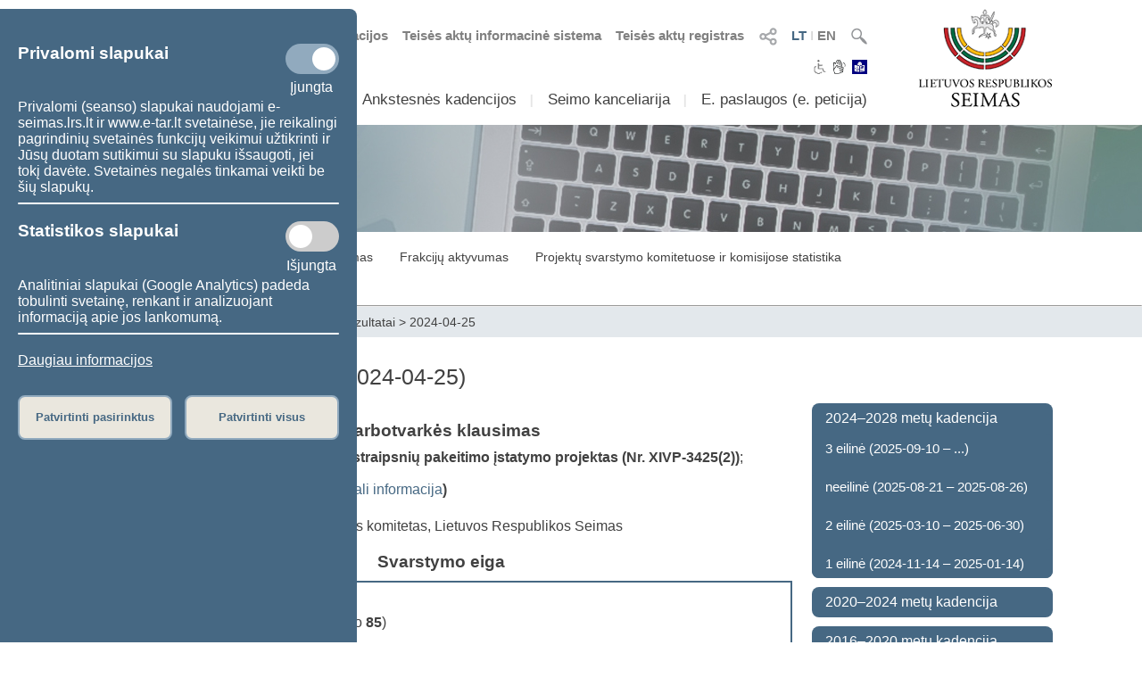

--- FILE ---
content_type: text/css
request_url: https://www.lrs.lt/SIPIS/portal/new_portal/css/nauja_svetaine.css?v=92
body_size: 25640
content:
:root {
    font-size: 62.5%
}

html{
	height: 100%;
}

body{
	width: 100%;
    height: 100%;
	margin-right: auto;
	margin-left: auto;
	/*display: inline;*/
	overflow-x: hidden;
	font-family: Roboto, sans-serif;
}

.row{
	width: 100%;
}

.row::after {
    content: "";
    clear: both;
    display: block;
}

.main-page-width{
	max-width: 1080px;
	margin-left: auto;
	margin-right: auto;
}

:focus {
	outline:none;
}

::-moz-focus-inner {
	border:0;
}

/**/
/*FONTS*/
figcaption{
	font-size: 1.2rem;
	line-height: 165%;
}

.rubrikos-title .title{
	font-size: 2.5rem;
}

ul.list
{
	font-size: 1.6rem;
}

.header-top a{
	font-size: 1.6rem;
}

.header-top li{
	font-size: 1.6rem;
}

.button-daugiau p{
	font-size: 1.6rem;
}

.container-title{
	font-size: 2.5rem;
	font-weight: normal;
}

.container-title .dropdown-img{
	display: none;
}

.meniu-item-header, .meniu-item{
	font-size: 1.6rem;
}

/*VIRSUTINIS MENIU, TITLES SKIRINTGOMIS KALBOMIS*/
.meniu-item-dropdown-toggle1, .meniu-item-divider1{
	font-size: 2rem;
}
.meniu-item-dropdown-toggle2, .meniu-item-divider2{
	font-size: 1.7rem;
}

@media only screen and (max-width: 62.5em) {
	.meniu-item-dropdown-toggle1, .meniu-item-divider1{
		font-size: 1.8rem;
	}
	.meniu-item-dropdown-toggle2, .meniu-item-divider2{
		font-size: 1.6rem;
	}
}

@media only screen and (max-width: 59em) {
	.meniu-item-dropdown-toggle1, .meniu-item-divider1{
		font-size: 1.7rem;
	}
	.meniu-item-dropdown-toggle2, .meniu-item-divider2{
		font-size: 1.5rem;
	}
}

@media only screen and (max-width: 56em) {
	.meniu-item-dropdown-toggle1, .meniu-item-divider1{
		font-size: 1.6rem;
	}
	.meniu-item-dropdown-toggle2, .meniu-item-divider2{
		font-size: 1.4rem;
	}
}

@media only screen and (max-width: 53em) {
	.meniu-item-dropdown-toggle1, .meniu-item-divider1{
		font-size: 1.5rem;
	}
	.meniu-item-dropdown-toggle2, .meniu-item-divider2{
		font-size: 1.2rem;
	}
}

@media only screen and (max-width: 50em) {
	.meniu-item-dropdown-toggle1, .meniu-item-divider1{
		font-size: 1.5rem;
	}
	.meniu-item-dropdown-toggle2, .meniu-item-divider2{
		font-size: 1.5rem;
	}
}

.dropdown-menu{
	font-size: 1.6rem;
}

.main-top-button p,
.main-top-button span{
	font-size: 1.7rem;
}

.dienos-foto-tekstas p{
	font-size: 1.4rem;
}

.slick-slider p{
	font-size: 1.6rem;
	line-height: 2.3rem;
}

.events-buttons td{
	font-size: 1.4rem;
}

.events-list{
	margin-bottom: 30px;
}

.events-list td{
	font-size: 1.6rem;
	line-height: 2.3rem;
	vertical-align: text-top;
}

.container-calendar td{
	font-size: 1.4rem;
}

.zenkliukas{
	font-size: 1.4rem;
}

.container-bottom p,
.container-bottom span{
	font-size: 1.6rem;
}

.footer-body h2{
	font-size: 1.6rem;
	font-weight: normal;
}

.footer-body a, .footer-ne-link{
	font-size: 1.4rem;
}

.goToTopButton{
	font-size: 1.2rem;
}

.wide-rubrikos{
	font-size: 1.4rem;
}

.wide-title{
	font-size: 3.4rem;
}

.sn-sarasas-filter-type a{
	font-size: 1.4rem;
}

.smn-list .list-member .sn-list-name{
	font-size: 1.4rem;
}

.padalinys_kk_dropdown .padalinys_title{
	font-size: 2rem;
}

.sn_narys .sn_narys_vardas_title{
	font-size: 2.6rem;
}

.sn_narys .sn_narys_kontaktai_title{
	font-size: 2rem;
}

.smn-list-filter-dropdown{
	font-size: 1.6rem;
}

.smn-list-filter-filtras a{
	font-size: 1.6rem;
}

.frakcijos-bottom-stat-count{
	font-size: 1.6rem;
}

.frakcija-skaicius-circle{
	font-size: 1.6rem;
}

.teisekura-body .teisekura-main-item .item{
	font-size: 1.8rem;
}

.kanceliarija-kancleris-name{
	font-size: 2.6rem;
}

.kanceliarija-kontaktai-body .kanceliarija-paieska-title{
	font-size: 2rem;
}

.kanceliarija-kontaktai-body .kanceliarija-kontaktai .title{
	font-size: 1.8rem;
}

.kanceliarija-struktura .kanceliarija-struktura-title{
	font-size: 1.8rem;
}

.kanceliarija-kiti-body .kanceliarija-theme{
	font-size: 1.6rem;
}

.naujienos-main-body .naujiena-laikas{
	font-size: 1.2rem;
}

.smn-list .smn-frakcija, 
.smn-list .smn-pareigos{
	font-size: 1.4rem;
}

.smn-nuo-iki{
	font-size: 1.2rem;
}


.smn-list .smn-name{
	font-size: 1.7rem;
}
.smn-list .smn-name.small-text{
	font-size: 1.65rem;
}

.ankstesnes-pradinis-item .ankstesnes-title{
	font-size: 1.5rem;
}

.apdovanojimai-pradinis-body .apdovanojimai-title{
	font-size: 1.4rem;
}

.kk_lenteles p{
	font-size: 1.4rem;
}

.dropdown_kade a.sesija{
	font-size: 1.5rem;
}

.sveikinimas a{
	font-size: 2rem;
}

.kk_darbotvarkes_title{
	font-size: 2rem;
}

.komisija-kontaktai .name{
	font-size: 2rem;
}

.suvestine .title_savaite{
	font-size: 2rem;
}

.title-be-photo,
.kvadratas-tik-title{
	font-size: 2.4rem;
}

/*FONTS END*/

/*ansktesnes versijos nuoroda*/
.ankstesne_versija{
	font-weight: bold;
	color: red;
}

/*PRANESK KLAIDA*/
.pranesk_klaida{
	display: block;
	position: fixed;
	top: 20px;
	right: 20px;
	z-index: 1;
	/*background: white;
	width: 160px;
	height: 60px;
	border-radius: 20px;
	border: 5px solid red;*/
}

.pranesk_klaida img{
	height: 70px;
}
	
.pranesk-img{
	float: left;
	width: 25px;
}

.pranesk-img img{
	width: 25px;
	margin-left: 12px;
}

.pranesk-text{
	float: left;
	width: 125px;
	height: 70px;
	padding-left: 22px;
}

.pranesk-text p{
	color: red;
	font-weight: bold;
	margin: 0;
	font-size: 1.4rem;
}

/*@media only screen and (max-width: 93em) {
	.pranesk_klaida{
		top: 35px;
		right: 20%;
	}
	
	.pranesk_klaida img{
		height: 70px;
	}
}

@media only screen and (max-width: 85em) {
	.pranesk_klaida{
		right: 18%;
	}
}

@media only screen and (max-width: 80em) {
	.pranesk_klaida{
		right: 16%;
	}
}

@media only screen and (max-width: 75em) {
	.pranesk_klaida{
		right: 14%;
	}
}

@media only screen and (max-width: 70em) {
	.pranesk_klaida{
		right: 12%;
	}
}*/

@media only screen and (max-width: 87.5em) {
	.pranesk_klaida{
		display: none;
	}
}
/*PRANESK KLAIDA END*/

.a-link{
	text-decoration: none;
}

.ne-link{
	text-decoration: none;
	cursor: pointer;
}

.height-100{
	height: 100%;
}

.col-1 {width: calc(8.33% - 12px);}
.col-2 {width: calc(16.66% - 12px);}
.col-3 {width: calc(25% - 12px);}
.col-4 {width: calc(33.33% - 12px);}
.col-5 {width: calc(41.66% - 12px);}
.col-6 {width: calc(50% - 12px);}
.col-7 {width: calc(58.33% - 12px);}
.col-8 {width: calc(66.66% - 12px);}
.col-9 {width: calc(75% - 12px);}
.col-10 {width: calc(83.33% - 12px);}
.col-11 {width: calc(91.66% - 12px);}
.col-12 {width: calc(100% - 12px);}

[class*="col-"] {
    float: left;
}

/*BENDRI*/
/*SPALVOS*/
/*primary #466883*/
.primary-background{
	background: #466883;
}

.primary-background-hover:hover{
	background: #466883;
}

.color-primary{
	color: #466883;
}

.primary-border{
	border: 2px solid #466883;
}

.primary-border-resp{
	border: 0;
}

@media only screen and (max-width: 50em) {
	.primary-border-resp{
		border: 2px solid #466883;
	}
}

.slick-dots li.slick-active button:before
{
    color: #466883;
}

::-webkit-scrollbar-thumb {
	background-color: #466883;
}
body{
	scrollbar-face-color: #466883;
}

::-webkit-scrollbar-track {
	background-color: #91aabe;
}
body{
	scrollbar-track-color: #91aabe;
}

::-webkit-scrollbar {
	width: 15px;
}

.events-list::-webkit-scrollbar {
	width: 10px;
}

body p a,
body h3 a, 
body h2 a, 
body h1 a, 
body strong a, 
.description a{
	color: #466883;
}

.document-text-container a{
	color: #466883;
}

/*secondary #91aabe*/
.secondary-background{
	background: #91aabe;
}

.secondary-background-hover:hover{
	background: #91aabe;
}

.alternative-background-hover:hover{
	background: #91aabe;
}

.color-secondary{
	color: #91aabe;
}

.secondary-border{
	border: 2px solid #91aabe;
}

.color-secondary-hover:hover{
	color: #91aabe;
}

.slick-dots li button:before
{
    color: #91aabe;
}

/*alternative #eae7de*/
.alternative-background{
	background: #eae7de;
}

.alternative-border{
	border: 2px solid #eae7de;
}

/*light-background #e3e8ec*/
.light-background{
	background: #e3e8ec;
}

/*text primary #414141*/
.color-dark{
	color: #414141;
}

body{
	color: #414141;
}

body a, body .slick-slider a{
	color: #414141;
}

/*text light #bfbfbf*/
.color-text-light{
	color: #a4a4a4;
}

.color-text-light-darker{
	color: #808080;
}

.color-text-light2{
	color: #e6e6e6;
}

.color-text-red{
	color: #B50D04;
}

/*white*/
.white-background{
	background: #fff;
}

.color-light{
	color: #fff;
}

.color-light-hover:hover{
	color: #fff;
}

.white-border{
	border: 1px solid #fff;
}

.search-field-border{
	border: 1px solid #d4ccb0;
}

body{
	background: #fff;
	scrollbar-arrow-color: #fff;
}

.button{
	color: #fff;
}

/*frakciju spalvos*/
.frakcija-spalva.lvz{
	background: #95D05F;
}

.frakcija-spalva.misri{
	background: #868A8D;
}

.frakcija-spalva.lsf{
	background: #FDBB38;
}

.frakcija-spalva.ts{
	background: #43BBAE;
}

.frakcija-spalva.lspf{
	background: #FA0016;
}

.frakcija-spalva.ftt{
	background: #063C96;
}

.frakcija-spalva.llra{
	background: #781323;
}

.frakcija-spalva.lsdf{
	background: #DB5262;
}

.frakcija-spalva.flg{
	background: #466883;
}

.frakcija-spalva.lpf{
	background: #F6005E;
}

.frakcija-spalva.dpf{
	background: #3370A8;
}

.frakcija-spalva.lrf{
	background: #B0ABAB;
}

.frakcija-spalva.dfvl{
	background: #3A5778;
}

.frakcija-spalva.naf{
	background: #9A4418;
}

.frakcija-spalva.sp{
	background: #383A39;
}

.frakcija-spalva.default{
	background: #E3E8EC;
}
/*SPALVOS*/

/*border-radius*/
.border-default{
	border-radius: 8px;
}

.border-default-top-left{
	border-top-left-radius: 8px;
}

.border-default-top-right{
	border-top-right-radius: 8px;
}

.border-default-bottom-left{
	border-bottom-left-radius: 8px;
}

.border-default-bottom-right{
	border-bottom-right-radius: 8px;
}

.border-default-left{
	border-top-left-radius: 8px;
	border-bottom-left-radius: 8px;
}

.border-default-right{
	border-top-right-radius: 8px;
	border-bottom-right-radius: 8px;
}

.border-default-top{
	border-top-left-radius: 8px;
	border-top-right-radius: 8px;
}

.border-default-top-inner{
	border-top-left-radius: 6px;
	border-top-right-radius: 6px;
}

.border-default-bottom{
	border-bottom-left-radius: 8px;
	border-bottom-right-radius: 8px;
}

.border-default-outer{
	border-radius: 12px;
}

body p a, body h3 a, body h2 a, body h1 a, body strong a{
	font-weight: normal;
}

body a, body .slick-slider a{
	font-weight: normal;
}

/*scroll bar*/
.jspVerticalBar{
	width: 0.5%;
}

.events-list .jspVerticalBar{
	width: 1%;
}

/**/
table, tr, td, pre, form, input, div, p{
	font-size: 1.6rem;
}

.table_with_scroll{
	overflow-x: auto;
	margin-bottom: 10px;
}

.div_with_scroll,
.div_with_scroll_1000{
	overflow-x: auto;
	margin-bottom: 10px;
}

.scrollable{
	display: inline-block;
	width: 100%;
}

.div-to-scroll{
	width: 100%;
}
.div-to-scroll_1000{
	width: 100%;
}

.arrow_blue{
	display: block;
}

.arrow_white{
	display: none;
}

.pointer{
	cursor: pointer;
}

.document-text-container{
	width: 100%;
	margin-bottom: 2%;
	clear: both;
}

.main-container-body a:link, .main-container-body a:active, .main-container-body a:visited{
	text-decoration: none;
}

.main-container-body a:hover{
	text-decoration: underline;
}

a.a-no-hover:hover{
	text-decoration: none;
}

.main-container #theme-subthemes-container ul li{
	width: 100%;
	display: inline-block;
	margin-bottom: 10px
}

.main-container #theme-subthemes-container ul li a{
	padding: 8px 8px 8px 15px;
	text-decoration: none;
	display: inline-block;
	width: 100%;
}

.main-container #theme-subthemes-container a img{
	width: 100%;
}

/*THEME_DOCS_CONTAINER*/
.main-container #theme-docs-container ul li{
	width: 100%;
	display: inline-block;
	margin-bottom: 20px;
}

/* .main-container #theme-docs-container ul li a{	
} */

.main-container #theme-docs-container ul li a:hover{
	text-decoration: underline;
}

.main-container #theme-docs-container ul li.kitas a{
	padding: 8px 8px 8px 15px;
	text-decoration: none;
	display: inline-block;
	width: 100%;
}

.main-container #theme-docs-container ul li.kitas a:hover{
	color: #fff;
	text-decoration: none;
	padding: 8px 8px 8px 15px;
	text-decoration: none;
}

/*DOCS LIST*/

/*paprastas*/
/*li.paprastas img{
	width: 10px;
	margin-left: 3px;
}

li.paprastas a{
	margin-left: 13px;
}*/

/*su file'u*/
/*li.su-file img{
	width: 16px;
	vertical-align: middle;
}

li.su-file a{
	margin-left: 10px;
}*/

/*paprastas*/
.paprastas .img{
	width: 30px;
	float: left;
}

.paprastas .img img{
	width: 10px;
	margin-left: 3px;
}

.paprastas .title{
	width: calc(100% - 30px);
	float: left;
}

/*su file'u*/
.su-file .img{
	width: 30px;
	float: left;
}

.su-file .img img{
	width: 16px;
}

.su-file .title{
	width: calc(100% - 30px);
	float: left;
}

/*rubrika su rodyklyte*/
/*su file'u*/
.rubrika .img{
	width: 30px;
	float: left;
}

.rubrika .img img{
	width: 16px;
}

.rubrika .title{
	width: calc(100% - 30px);
	float: left;
}

.rubrika-100{
	margin-bottom: 30px;
}

/*******************************************/
/*70%*/
.default-body .document-text-container,
.default-body #theme-docs-container,
.su-subrubrikom-body .document-text-container,
.su-subrubrikom-body #theme-docs-container,
.seimo-istorija-nuo-90-body .document-text-container,
.seimo-istorija-nuo-90-body #theme-docs-container,
.apdovanojimai-body .document-text-container,
.apdovanojimai-body #theme-docs-container,
.tarptautiniai-aktualijos-body .document-text-container,
.tarptautiniai-aktualijos-body #theme-docs-container,
.seniunu-sueiga-body .document-text-container,
.seimo-valdyba-body .document-text-container,
/*.laikinosios-grupes-body .document-text-container,*/
.frakcija-body .document-text-container,
.apie-seima-body .document-text-container,
.kk-bendras-naujienos-body .document-text-container,
.seimo-istrorija-body .document-text-container,
.seimo-istrorija-body .kadencijos,
.kk-padalinys-body .padalinys,
.teisekura-main-body,
.parlamentine-atskaitomybe-main-body,
.naujienos-main-body,
.ziniasklaidai-vidiniai-main-body,
.epaslaugos-main-body,
.tarptautiniai-es-main-body,
.tarptautiniai-main-body,
.tarptautiniai-es-bottom-main-body,
.eib-main-body,
.content-main-body,
.sone-main-body,
.etgs-main-body,
.main-body{
	/*width: 70%;
	margin-right: 5%;*/
	width: calc(75% - 20px);
	margin-right: 20px;
	float: left;
}

/*73%*/
.smn-list-filter-filtras,
.posedziai-body{
	width: 73%;
	margin-right: 2%;
	float: left;
}

/*25%*/
.default-body #theme-subthemes-container,
.su-subrubrikom-body #theme-subthemes-container,
.kk-padalinys-body #theme-docs-container,
.kk-padalinys-body #theme-subthemes-container,
.seniunu-sueiga-body #theme-docs-container,
.seniunu-sueiga-body #theme-subthemes-container,
.seimo-valdyba-body #theme-docs-container,
.seimo-valdyba-body #theme-subthemes-container,
/*.laikinosios-grupes-body #theme-docs-container,
.laikinosios-grupes-body #theme-subthemes-container,*/
.frakcija-body #theme-docs-container,
.frakcija-body #theme-subthemes-container,
.apie-seima-body #theme-docs-container,
.apie-seima-body #theme-subthemes-container,
.seimo-istrorija-body #theme-subthemes-container,
.seimo-istorija-nuo-90-body #theme-subthemes-container,
.apdovanojimai-body #theme-subthemes-container,
.tarptautiniai-aktualijos-body #theme-subthemes-container,
.ziniasklaidai-vidiniai-body .ziniasklaidai-vidiniai-side-body,
.teisekura-side-body,
.parlamentine-atskaitomybe-side-body,
.naujienos-side-body,
.epaslaugos-side-body,
.tarptautiniai-es-side-body,
.tarptautiniai-es-bottom-side-body,
.eib-side-body,
.content-side-body,
.sone-side-body,
.etgs-side-body,
.kadencijos-sesijos,
.side-body{
	width: 25%;
	float: right;
}

/*65%*/
.col-ci-events,
.kk-artimiausi-events,
#sn_vidines_darbotvarke .sn_darbotvarkes_content,
#sn_vidines_su_rinkejais .sn_darbotvarkes_content,
.kanceliarija-kontaktai-body .kanceliarija-kancleris,
.events-main-body{
	width: 65%;
	margin-right: 5%;
	float: left;
}

/*30%*/
.col-ci-calendar,
.kk-artimiausi-calendar,
#sn_vidines_darbotvarke .container-calendar,
#sn_vidines_su_rinkejais .container-calendar,
.kanceliarija-kontaktai-body .kanceliarija-paieska,
.events-side-body{
	width: 30%;
	float: right;
}

/*100%*/
.rubrika-100,
.main-body .document-text-container,
.main-body #theme-docs-container,
.main-body #theme-subthemes-container,
.side-body .document-text-container,
.side-body #theme-docs-container,
.side-body #theme-subthemes-container{
	width: 100%;
	float: left;
	display: inline-block;
}
/*******************************************/

/*Bendrai visiems*/
/*.default-body .document-text-container img{
	margin-bottom: 30px;
}*/
/*cke5*/
/*.tekstas-container figure{
	display: block !important;
}*/

/*.tekstas-container figcaption{
	display: inline-block;
}*/

.tekstas-container img{
	max-width: calc(100% - 20px);
	height: auto !important;
}

.main-container .pakeitimai,
.main-container-body .pakeitimai{
	width: 100%;
}

/**/
.document-text-container > h1{
	margin-top: 0;
}

/*rubrika su zenkliuku ">"*/
.rubrika{
	margin-bottom: 10px;
}

.rubrika .link{
	font-weight: bold;
	margin-left: 5px;
}

.rubrika-icon{
	max-width: 8px;
	/*vertical-align: bottom;*/
}

/*BENDRI*/
textarea, input{
    outline: none;
}

/*.rubrikos-title .title{
	margin-bottom: 15px;
}*/

.nera{
	margin-bottom: 20px;
}

.no-padding{
	padding: 0px !important;
}

.no-margin{
	margin: 0px !important;
}

.error{
	margin-bottom: 20px;
}

.rubrikos-title{
	margin-bottom: 15px;
}

.bold{
	font-weight: bold;
}

.papildoma{
	margin-bottom: 20px;
}

.button_share{
	float: left;
	display: inline-block;
	margin-right: 10px;
}

/*<hr>*/
.container-hr{
	height: 2px;
	border: 0;
}

.hr-vidine-sn, .hr-vidine-padalinys{
	height: 2px;
	border: 0;
	clear: both;
}

.hr-vidine-sn{
	margin: 0;
}

.hr-vidine-sn-d{
	height: 2px;
	border: 0;
	clear: both;
	margin: 0;
}

.hr-vidine-padalinys{
	margin: 3% 0%;
}

.container{
	margin-bottom: 2%;
}

.button{
	cursor: pointer;
	text-decoration: none;
}

.button-daugiau{
	height: 40px;
	text-align: center;
	width: 20%;
	margin-left: auto;
	margin-right: auto;
	text-align: center;
	line-height: 40px;
}

.main-container-body .button-daugiau-a:hover{
	text-decoration: none;
}

.hidden-element{
    visibility: hidden;
}

.clearfix:before,
.clearfix:after{
    content: "";
    display: table;
}

.clearfix:after{
    clear: both;
}

.flex-row{
    display: flex;
    flex-flow: row nowrap;
    justify-content: space-between;
    align-items: stretch;
}

@media only screen and (max-width: 40em) {
.flex-row{
    flex-flow: wrap;
}
}

.flex-item-fixed{
    flex: 0 auto;
}

.flex-item-expand{
    flex: 2 auto;
}

ul.custom-bullet-ul{
    list-style-type: none;
    margin-left: 0;
    padding-left: 30px;
    text-indent: -30px;
}

ul.custom-bullet-ul li:before{
    display: inline-block;
    text-indent: 0;
    text-align: center;
}


/*toggle checkbox*/

 /* The switch - the box around the slider */
.switch {
  position: relative;
  display: inline-block;
  width: 60px;
  height: 34px;
}

/* Hide default HTML checkbox */
.switch input {
  opacity: 0;
  width: 0;
  height: 0;
}

/* The slider */
.slider {
  position: absolute;
  cursor: pointer;
  top: 0;
  left: 0;
  right: 0;
  bottom: 0;
  background-color: #ccc;
  -webkit-transition: .4s;
  transition: .4s;
}

.slider:before {
  position: absolute;
  content: "";
  height: 26px;
  width: 26px;
  left: 4px;
  bottom: 4px;
  background-color: white;
  -webkit-transition: .4s;
  transition: .4s;
}

input:checked + .slider {
  background-color: #91aabe;
}

input:focus + .slider {
  box-shadow: 0 0 1px #91aabe;
}

input:checked + .slider:before {
  -webkit-transform: translateX(26px);
  -ms-transform: translateX(26px);
  transform: translateX(26px);
}

/* Rounded sliders */
.slider.round {
  border-radius: 34px;
}

.slider.round:before {
  border-radius: 50%;
} 

/*COOKIES*/
/*
.cookies{
	position: fixed;
	bottom: 0px;
	width: 100%;
	padding: 20px;
	display: none;
	z-index: 10000000;
}
*/

.cookies .banner_col_info{
	width: 85%;
	float: left;
	padding-right: 20px;
}

.cookies .banner_col_button{
	width: 15%;
	float: left;
}

.accept_button button{
	width: 100%;
	padding: 10px;
	cursor: pointer;
}

/*cookies new*/
#cookies-banner{
	position: fixed;
	left: 0px;
	width: 100%;
	max-width: 400px;
	height: 100%;
	overflow-y: auto;
	padding: 20px;
	z-index: 1000;
	display: none;
}

#show-cookies-banner-btn{
	position: fixed;
	left: 5px;
	bottom: 5px;
	width: 80px;
	height: 30px;
	overflow-y: auto;
	padding: 5px;
	z-index: 2000;
	cursor: pointer;
	display: block;
}

.cookies-main{	
	position: relative;
}

.cookies-main label{
	position: absolute;
	right: 0px;
	top: 0px;
}

.cookies .info{
	margin-top: 20px;
}

.cookies-buttons{
	margin-top: 30px;
}

.cookies-buttons button{
	width: 48%;
	height: 50px;
	cursor: pointer;
	margin-bottom: 30px;
}

.cookies-necessary .slider{
	cursor: not-allowed;
}

#cookies-accept-selected-btn{
	float: left;
}

#cookies-accept-all-btn{
	float: right;
}

.cookies-extra-text-div{
	display: inline-block;
	width: 100%;
}

.cookies-extra-text{
	float: right;
}

.cookies-extra-text.on-text{
	padding-right: 7px;
}

.cookies-extra-text.off-text{
	padding-right: 3px;
}

/*cookies new*/

/*800px*/
@media only screen and (max-width: 50em) {
	.cookies .banner_col_info,
	.cookies .banner_col_button{
		width: 100%;
	}
	
	.cookies .banner_col_button{
		margin-top: 20px;
	}
	
	.banner_col_button .accept_button{
		width: 50%;
		margin: auto;
	}
}

/**/
/*PRADINE RUBRIKA SU KVADRATELIAIS*/
/*pradinis*/
/*.rubrika-kvadratai-main-body{
	display: inline-block;
}*/

.kvadratai{
	display: inline-block;
	margin-bottom: 30px;
}

.rubrika-main-item{
	float: left;
	margin: 20px;
}

.rubrika-main-item a{
	display: inline-block;
	text-decoration: none;
}

.rubrika-main-item .item{
	padding: 80px 10px;
	text-align: center;
}

.rubrika-main-item .item .image{
	line-height: 0;
}

.rubrika-main-item:hover{
	margin: 10px;
}

.rubrika-main-item:hover a{
	font-weight: bold;
	text-decoration: none;
}

/*dydziai*/
/*.rubrika-main-item .item{
	width: 200px;
	height: 200px;
}

.rubrika-main-item:hover .item{
	width: 220px;
	height: 220px;
}

.rubrika-kvadratai-item .item{
	width: 200px;
	height: 200px;
}
.rubrika-kvadratai-item:hover .item{
	width: 220px;
	height: 220px;
}

.rubrika-kvadratai-item .title-be-photo{
	width: 200px;
	height: 200px;
}

.rubrika-kvadratai-item:hover .title-be-photo{
	width: 220px;
	height: 220px;
}*/

/*default*/
.rubrika-main-item .item,
.rubrika-kvadratai-item .item,
.rubrika-kvadratai-item .title-be-photo{
	width: 230px;
	height: 230px;
}

.rubrika-main-item:hover .item,
.rubrika-kvadratai-item:hover .item,
.rubrika-kvadratai-item:hover .title-be-photo{
	width: 250px;
	height: 250px;
}

/*176*/
.rubrika-main-item .item.w176,
.rubrika-kvadratai-item .item.w176,
.rubrika-kvadratai-item .title-be-photo.w176{
	width: 176px;
	height: 176px;
}

.rubrika-main-item:hover .item.w176,
.rubrika-kvadratai-item:hover .item.w176,
.rubrika-kvadratai-item:hover .title-be-photo.w176{
	width: 196px;
	height: 196px;
}

/*200*/
.rubrika-main-item .item.w200,
.rubrika-kvadratai-item .item.w200,
.rubrika-kvadratai-item .title-be-photo.w200{
	width: 200px;
	height: 200px;
}

.rubrika-main-item:hover .item.w200,
.rubrika-kvadratai-item:hover .item.w200,
.rubrika-kvadratai-item:hover .title-be-photo.w200{
	width: 220px;
	height: 220px;
}

/*212*/
.rubrika-main-item .item.w212,
.rubrika-kvadratai-item .item.w212,
.rubrika-kvadratai-item .title-be-photo.w212{
	width: 212px;
	height: 212px;
}

.rubrika-main-item:hover .item.w212,
.rubrika-kvadratai-item:hover .item.w212,
.rubrika-kvadratai-item:hover .title-be-photo.w212{
	width: 232px;
	height: 232px;
}

/**********/

/*SU KVADRATAIS, PHOTO IR TITLE*/
.rubrika-kvadratai-item{
	float: left;
	margin: 20px;
}

.rubrika-kvadratai-item.no-title{
	line-height: 0;
}

.rubrika-kvadratai-item .item .image{
	line-height: 0;
}

.rubrika-kvadratai-item .image img{
	width: 100%;
}

.rubrika-kvadratai-item .title{
	margin: 10px 5px 0px 5px;
	font-size: 1.5rem;
}

.rubrika-kvadratai-item .title p{
	font-size: 1.5rem;
}

.rubrika-kvadratai-item .title-be-photo,
.kvadratas-tik-title{
	text-align: center;
	display: table-cell;
	vertical-align: middle;
	padding: 5px;
}

.rubrika-kvadratai-item a{
	display: inline-block;
	text-decoration: none;
}

.rubrika-kvadratai-item .item{
	text-align: center;
}

.rubrika-kvadratai-item:hover{
	margin: 10px;
}

.rubrika-kvadratai-item:hover a{
	font-weight: bold;
	text-decoration: none;
}

/*SU KVADRATAIS, LOGO IR TITLE*/
.rubrika-kvadratai-item .logo-image{
	padding-top: 50px;
}

.rubrika-kvadratai-item .logo-image img{
	max-width: 100px;
}

.rubrika-kvadratai-item .title.be-logo{
	padding-top: 45px;
	font-size: 2rem;
}

/*isskirtinai kvadratams teisekurai*/
.teisekura-main-body .rubrika-kvadratai-item .title{
	margin: 25px 10px 0px 10px;
	font-weight: bold;
}

/*vaikines rubrikos linijomis*/
/*.linijom{
	margin-bottom: 30px;
}*/

.linijom .linijom-theme{
	padding-left: 10px;
}

.linijom .container-hr{
	height: 2px;
}

/*title melynai*/
.title_fone{
	width: 100%;
	display: inline-block;
	padding: 10px;
	margin-bottom: 10px;
}

/*rekomenduoti*/
#mygtukai{
	margin: 20px 0px;
}

#mygtukai input,
#mygtukai button{
	width: 100px;
	float: left;
	margin-right: 20px;
}

/*sn_vietos*/
.mainSvg{
	position: relative;
}

.mainSvg svg{
	width: 100%;
}

.mainSvg .tooltip,
.mainSvg .tooltipBals{
	position: absolute;
	display: none;
	width: 135px;
}

.mainSvg .sn_image{
	width: 131px;
}

.mainSvg .sn_image img{
	width: 100%;
}

.mainSvg .sn_name{
	font-weight: bold;
	width: 131px;
	word-spacing: 100vw;
	text-align: center;
	padding: 5px 0px;
}

/*GO TO TOP BUTTON*/
#goToTopButton {
	display: none;
	position: fixed;
	top: 50%;
	right: 0.5%;
	z-index: 1;
	border: none;
	padding: 0.5% 1%;
	cursor: pointer;
	
	-ms-transform:rotate(270deg); /*IE*/
	-moz-transform:rotate(270deg); /*Firefox*/
	-webkit-transform:rotate(270deg); /*Chrome and Safari*/
	-o-transform:rotate(270deg); /*Opera*/
	transform:rotate(270deg);
}

.dropdown-img{ 
	max-width: 25px;
	vertical-align: middle;
	cursor: pointer;
}

/*BODY WIDE IMG-TITLE*/
.page-top-wide{
	margin-bottom: 30px;
}

.page-top-wide img{
	width: 100%;
	max-height: 80px;
}

.a_rubrika_home{
	display: block;
	text-decoration: none;
}

.wide-img{
	width: 100%;
	height: 120px;
}

.wide-title-container{
	height: 100%;
}

.wide-title-table{
	height: 100%;
	display: table;
}

.wide-title{
	display: table-cell;
	vertical-align: middle;
	/*text-shadow: 0px 5px 100px #ccc;*/
}

.wide-rubrikos{
	padding: 20px 0px 10px 0px;
	min-height: auto;
}

.wide-rubrikos a{
	margin-bottom: 10px;
	text-decoration: none;
	display: inline-block;
}

.wide-rubrikos p{
	margin: 2% 0%;
}

.wide-link-active{
	font-weight: bold;
}

.top-wide-hr{
	height: 2px;
	margin: 0;
}

.wide-breadcrumb-container{
	padding: 9px 0px;
}

.wide-breadcrumb #breadcrumb{
	margin: 0;
}

#breadcrumb a{
	font-size: 1.4rem;
}

.sarasas li{
	margin-bottom: 12px;
}

/*wide-meniu*/
.wide-meniu-toggler{
	width: 50px;
	margin-right: 10px;
	float: right;
	display: none;
}

.wide-toggle{
	cursor: pointer;
}

.hr-wide-meniu-toggler{
	height: 6px;
	margin: 3px 0px;
}

.wide-link{
	width: auto;
	margin-right: 30px;
}

/*MAIN-MENIU*/
.meniu-block{
	width: 100%;
	display: inline-block;
	margin-left: 50px;
	margin-bottom: -15px;
}

.meniu-block>div:last-child{
	display: none;
}

.meniu-item-dropdown-main{
	float: left;
	position: relative;
}

.meniu-item-dropdown-toggle, .meniu-item{
	cursor: pointer;
}

.meniu-item-dropdown-toggle{
	width: 100%;
	padding: 10px;
}

.meniu-item-dropdown-block{
	display: none;
	position: absolute;
	z-index: 2;
	padding: 10px;
	width: 300px;
}

.meniu-item-dropdown-block.align-left{
	left: 0;
}

.meniu-item-dropdown-block.align-right{
	right: 0;
}

.meniu-item{
	float: left;
	width: 100%;
}

.meniu-item a{
	display: block;
	padding: 10px;
}

.meniu-item-divider{
	float: left;
	padding: 10px 0px;
}

.meniu-item-header{
	margin-bottom: 10px;
	font-weight: bold;
}

.meniu-item-divider, .meniu-item-header{
	cursor: default;
}

.meniu-toggle-resp{
	display: none;
	width: 40%;
	float: right;
	cursor: pointer;
}

.hr-meniu-toggle-resp{
	width: 100%;
	height: 20%;
	border-radius: 10px;
	border: none;
	margin: 5%;
}

.meniu-item-dropdown-no{
	padding: 0px;
}

.no-sub-meniu-a{
	padding: 10px;
	text-decoration: none;
	display: inline-block;
}

/*HEADER LOGO SKIRTINGOSE PUSESE*/
.head-page-main{
	margin-top: 10px;
	margin-bottom: 20px;
	display: -webkit-box; 
	display: -moz-box;
	display: -ms-flexbox;
	display: -webkit-flex; 
	display: flex;
	justify-content: space-between;
}

/*1080px*/
@media only screen and (max-width: 67.5em) {
	.head-page-main{
		margin-left: 10px;
		margin-right: 10px;
	}
}

/*Neigaliesiems*/
.head-middle-inner{
	float: right;
	margin-top: 7px;
	margin-right: 10px;
}

.head-middle-inner div{
	float: left;
}

.head-middle-inner .active{
	color: #414141;
}

.head-disabled{
	margin-left: 5px;
	cursor: pointer;
}

.head-aaa{
	display: none;
	height: 17px;
	margin-left: 2px;
	cursor: pointer;
}
.head-aaa span{
	align-self: center;
}

.head-aaa.small{
	font-size: 1.2rem;
	font-weight: bold;
}
.head-aaa.medium{
	font-size: 1.8rem;
}
.head-aaa.large{
	font-size: 2.2rem;
}

.disabled_icon{
	width: 16px;
}

.head-page-resp .head-middle{
	width: 100%;
	display: inline-block;
}

.head-page-resp .head-bottom-resp{
	padding-top: 0px;
}

.head-sign-language{
	height: 20px;
	margin-left: 5px;
}

.head-sign-language a{
	height: 20px;
	display: inline-block;
}

.head-sign-language img{
	width: 16.5px;
}

.head-easy-to-read{
	height: 20px;
	margin-left: 7px;
}

.head-easy-to-read a{
	height: 20px;
	display: inline-block;
}

.head-easy-to-read img{
	width: 16.5px;
}

/**/

.col-logo-herbas{
	display: flex;
	flex-direction: column;
	margin-top: auto;
	align-self: baseline;
}

.col-logo-herbas .logo-herbas{
	width: auto;
	line-height: 0;	
}

.col-logo-herbas .logo-herbas img{
	width: 100%;
}

.col-logo-herbas .logo-herbas a{
	display: inline-block;
	line-height: 0;
	margin: 0;
}

.col-info{
	display: flex;
	flex-direction: column;
	justify-content: space-between;
	margin: 0px 20px;
	width: 70%;
}

.col-info .head-top{
	display: flex;
	margin-top: 21px;
}

.col-info .head-top .head-top-inner{
	width: 100%;
	display: flex;
	flex-direction: row-reverse;
	justify-content: space-between;
	margin: 0px 10px;
}

.col-info .head-top .header-top-part{
	margin: 0;
}

.col-info .head-top .head-top-inner div,
.col-info .head-top .head-top-inner a{
	font-size: 1.5rem;
}

/* .col-info .head-top .header-top-part{
	
} */

.col-logo-seimas{
	display: flex;
	flex-direction: column;
	justify-content: end;
}

.col-logo-seimas .logo-seimas{
	width: auto;
	line-height: 0;
	margin: 0;
}

.col-logo-seimas .logo-seimas img{
	width: 100%;
}

.col-logo-seimas .logo-seimas a{
	display: inline-block;
	line-height: 0;
	margin: 0;
}

.col-info .head-bottom .head-bottom-inner .meniu_block{
	margin-right: 0;
	justify-content: space-between;
}

.col-info .meniu_block .meniu-item-divider{
	padding: 10px 0px;
}


.col-info .head-top .head-top-inner .searchField {
	width: 380px;
	margin-top: 5px;
	border-width: 1px;
	right: 0;
    position: absolute;
    overflow: auto;
	cursor: default;
    box-shadow: 0px 8px 16px 0px rgba(0,0,0,0.2);
    z-index: 1;
}

.col-info .head-top .head-top-inner .dropdownSocial{
	position: relative;
}

.col-info .head-top .head-top-inner .dropdownSocial {
	border-width: 1px;
	padding: 10px;
	cursor: default;
	margin-top: 5px;
	right: -90px;
    position: absolute;
    z-index: 1;
	height: 45px;
	width: 182px;
	right: -80px;
}

.col-info .head-top .head-top-inner .header-search{
	position: relative;
}

/*1080px*/
@media only screen and (max-width: 67.5em) {
	.header-kalbos-main,
	.head-top .head-top-inner .header-tar,
	.head-top .head-top-inner .header-tais{
		display: none;
	}
	
	.header-kalbos-resp,
	.head-top .head-top-inner .header-tar-resp,
	.head-top .head-top-inner .header-tais-resp{
		display: block;
	}
}

/*VIRSUTINIS MENIU, TITLES SKIRINTGOMIS KALBOMIS*/
.col-info .head-bottom .head-bottom-inner .meniu_block .meniu-item-dropdown-toggle1, .meniu-item-divider1{
	font-size: 1.7rem;
}
.col-info .head-bottom .head-bottom-inner .meniu_block .meniu-item-dropdown-toggle2, .meniu-item-divider2{
	font-size: 1.7rem;
}

@media only screen and (max-width: 67.5em) {
	.col-info .head-bottom .head-bottom-inner .meniu_block .meniu-item-dropdown-toggle1, .meniu-item-divider1{
		font-size: 1.7rem;
	}
	.col-info .head-bottom .head-bottom-inner .meniu_block .meniu-item-dropdown-toggle2, .meniu-item-divider2{
		font-size: 1.7rem;
	}
}

@media only screen and (max-width: 63.75em) {
	.col-info .head-bottom .head-bottom-inner .meniu_block .meniu-item-dropdown-toggle1, .meniu-item-divider1{
		font-size: 1.7rem;
	}
	.col-info .head-bottom .head-bottom-inner .meniu_block .meniu-item-dropdown-toggle2, .meniu-item-divider2{
		font-size: 1.5rem;
	}
}

@media only screen and (max-width: 61.25em) {
	.col-info .head-bottom .head-bottom-inner .meniu_block .meniu-item-dropdown-toggle1, .meniu-item-divider1{
		font-size: 1.7rem;
	}
	.col-info .head-bottom .head-bottom-inner .meniu_block .meniu-item-dropdown-toggle2, .meniu-item-divider2{
		font-size: 1.4rem;
	}
}

@media only screen and (max-width: 58.75em) {
	.col-info .head-bottom .head-bottom-inner .meniu_block .meniu-item-dropdown-toggle1, .meniu-item-divider1{
		font-size: 1.7rem;
	}
	.col-info .head-bottom .head-bottom-inner .meniu_block .meniu-item-dropdown-toggle2, .meniu-item-divider2{
		font-size: 1.3rem;
	}
}

@media only screen and (max-width: 55em) {
	.col-info .head-bottom .head-bottom-inner .meniu_block .meniu-item-dropdown-toggle1, .meniu-item-divider1{
		font-size: 1.7rem;
	}
	.col-info .head-bottom .head-bottom-inner .meniu_block .meniu-item-dropdown-toggle2, .meniu-item-divider2{
		font-size: 1.1rem;
	}
}

@media only screen and (max-width: 51.25em) {
	.col-info .head-bottom .head-bottom-inner .meniu_block .meniu-item-dropdown-toggle1, .meniu-item-divider1{
		font-size: 1.7rem;
	}
	.col-info .head-bottom .head-bottom-inner .meniu_block .meniu-item-dropdown-toggle2, .meniu-item-divider2{
		font-size: 1.1rem;
	}
}


@media only screen and (max-width: 50em) {
	.col-info .head-bottom .head-bottom-inner .meniu_block .meniu-item-dropdown-toggle1, .meniu-item-divider1{
		font-size: 1.5rem;
	}
	.col-info .head-bottom .head-bottom-inner .meniu_block .meniu-item-dropdown-toggle2, .meniu-item-divider2{
		font-size: 1.5rem;
	}
}

/*---------------------*/

/*HEADER NEW (herbas kaireje)*/
.head-page{
	margin-top: 10px;
	margin-bottom: 20px;
	display: -webkit-box; 
	display: -moz-box;
	display: -ms-flexbox;
	display: -webkit-flex; 
	display: flex;
}

.head-logos{
	width: 30%;
	float: left;
	display: -webkit-box; 
	display: -moz-box;
	display: -ms-flexbox;
	display: -webkit-flex; 
	display: flex;
}

.head-logo{
	float: left;
	align-self: baseline;
	line-height: 0;
	margin-top: auto;
}

.head-logo a{
	display: inline-block;
	margin: 0;
	line-height: 0;
}

.logo-herbas{
	width: 27.7%;
}

.logo-seimas{
	width: 53.2%;
	margin-left: 15.1%;
	margin-right: 5%;
}

.head-logos img, 
.head-logo img{
	width: 80%;
}

.head-info{
	width: 70%;
	float: left;
	flex-direction: column;
	justify-content: space-between;
	display: -webkit-box; 
	display: -moz-box;
	display: -ms-flexbox;
	display: -webkit-flex; 
	display: flex;
}

.head-top{
	float: right;
	width: 100%;
	flex-direction: row-reverse;
	display: -webkit-box; 
	display: -moz-box;
	display: -ms-flexbox;
	display: -webkit-flex; 
	display: flex;
}

.head-top-row{
	margin-bottom: 5px;
}

.header-tiesiogiai.header-top-part{
}

.head-page-resp{
	display: none;
}

.head-top-resp{
	padding: 10px;
	flex-direction: row-reverse;
	display: -webkit-box; 
	display: -moz-box;
	display: -ms-flexbox;
	display: -webkit-flex; 
	display: flex;
}

.head-bottom-resp{
	padding: 10px;
	display: -webkit-box; 
	display: -moz-box;
	display: -ms-flexbox;
	display: -webkit-flex; 
	display: flex;
}

.header-kalbos-main,
.header-tar, 
.header-tais{
	display: block;
}

.header-kalbos-resp,
.header-tar-resp, 
.header-tais-resp{
	display: none;
}

.header-search{
	position: relative;
}

.header-social-media{
	position: relative;
}

/*meniu*/
.meniu_block > div:last-child{
	display: none;
}

.meniu_block .meniu-item-divider{
	padding: 10px 4px;
}

.meniu_block{
	justify-content: flex-end;
	margin-bottom: -15px;
	margin-right: -10px;
	display: -webkit-box; 
	display: -moz-box;
	display: -ms-flexbox;
	display: -webkit-flex; 
	display: flex;
}

/*1080px*/
@media only screen and (max-width: 67.5em) {
	.head-page{
		margin-left: 10px;
		margin-right: 10px;
	}
}

@media only screen and (max-width: 56.25em) {
	.header-kalbos-main,
	.header-tar,
	.header-tais{
		display: none;
	}
	
	.header-kalbos-resp,
	.header-tar-resp,
	.header-tais-resp{
		display: block;
	}
}
	
/*800px - main*/
@media only screen and (max-width: 50em) {
	.head-page{
		display: none;
	}
	
	.head-page-main{
		display: none;
	}
	
	.head-page-resp{
		display: block;
	}
	
	.head-logos{
		width: 80%;
	}
	
	.head_meniu-resp{
		width: 20%;
		position: relative;
		display: -webkit-box; 
		display: -moz-box;
		display: -ms-flexbox;
		display: -webkit-flex; 
		display: flex;
	}
	
	.head_meniu-resp .meniu_block{
		display: none;
		margin: 0;
		background: #fff;
		width: 300px;
		position: absolute;
		right: 0;
		z-index: 1;
		overflow-y: auto;
		max-height: 400px;
	}
	
	.meniu_toggle_resp{
		flex-direction: column;
		margin: auto;
		width: 50%;
		height: 50%;
		cursor: pointer;
		display: -webkit-box; 
		display: -moz-box;
		display: -ms-flexbox;
		display: -webkit-flex; 
		display: flex;
	}
	
	.hr_meniu_toggle_resp{
		width: 100%;
		margin: 3px;
		height: 10px;
	}
	
	.logo-herbas{
		width: 13%;
	}

	.logo-seimas{
		width: 72%;
		margin-left: 10%;
		margin-right: 5%;
	}
}

/*VIRSUTINIS MENIU, TITLES SKIRINTGOMIS KALBOMIS*/
.meniu_block .meniu-item-dropdown-toggle1, .meniu-item-divider1{
	font-size: 2rem;
}
.meniu_block .meniu-item-dropdown-toggle2, .meniu-item-divider2{
	font-size: 1.7rem;
}

@media only screen and (max-width: 67.5em) {
	.meniu_block .meniu-item-dropdown-toggle1, .meniu-item-divider1{
		font-size: 1.9rem;
	}
	.meniu_block .meniu-item-dropdown-toggle2, .meniu-item-divider2{
		font-size: 1.6rem;
	}
}

@media only screen and (max-width: 65em) {
	.meniu_block .meniu-item-dropdown-toggle1, .meniu-item-divider1{
		font-size: 1.8rem;
	}
	.meniu_block .meniu-item-dropdown-toggle2, .meniu-item-divider2{
		font-size: 1.5rem;
	}
}

@media only screen and (max-width: 62.5em) {
	.meniu_block .meniu-item-dropdown-toggle1, .meniu-item-divider1{
		font-size: 1.7rem;
	}
	.meniu_block .meniu-item-dropdown-toggle2, .meniu-item-divider2{
		font-size: 1.4rem;
	}
}

@media only screen and (max-width: 60em) {
	.meniu_block .meniu-item-dropdown-toggle1, .meniu-item-divider1{
		font-size: 1.6rem;
	}
	.meniu_block .meniu-item-dropdown-toggle2, .meniu-item-divider2{
		font-size: 1.3rem;
	}
}

@media only screen and (max-width: 56.5em) {
	.meniu_block .meniu-item-dropdown-toggle1, .meniu-item-divider1{
		font-size: 1.5rem;
	}
	.meniu_block .meniu-item-dropdown-toggle2, .meniu-item-divider2{
		font-size: 1.2rem;
	}
}

@media only screen and (max-width: 52.5em) {
	.meniu_block .meniu-item-dropdown-toggle1, .meniu-item-divider1{
		font-size: 1.3rem;
	}
	.meniu_block .meniu-item-dropdown-toggle2, .meniu-item-divider2{
		font-size: 1.1rem;
	}
}

@media only screen and (max-width: 50em) {
	.meniu_block .meniu-item-dropdown-toggle1, .meniu-item-divider1{
		font-size: 1.5rem;
	}
	.meniu_block .meniu-item-dropdown-toggle2, .meniu-item-divider2{
		font-size: 1.5rem;
	}
}

/*HEADER*/
.header-page{
	margin-top: 10px;
	margin-bottom: 20px;
	position: relative;
	min-height: 120px;
}

.header-top{
	width: 100%;
	display: inline-block;
}

.header-bottom{
	width: 100%;
	display: inline-block;
}

.header-meniu-logo2{
	position: absolute;
	bottom: 0;
	right: 0;
	width: 85%;
}

.header-logo1{
	width: 15%;
	cursor: pointer;
	position: absolute;
	bottom: 0;
	left: 0;
	display: block;
}

.header-logo1 img{
	max-width: 200px;
	width: 100%;
}

.header-logo11{
	width: 70%;
	cursor: pointer;
	display: none;
	float: left;
}

.header-logo11 img{
	width: 100%;
}

.header-meniu{
	width: 90%;
	position: absolute;
	bottom: 0;
}

.header-logo2{
	width: 7.3%;
	position: absolute;
	bottom: 0;
	right: 0;
}

.header-logo2 img{
	width: 100%;
}

.header-top-part{
	float: right;
	margin-left: 20px;
}

/*.header-tar, 
.header-tais{
	display: block;
}

.header-tar-resp, 
.header-tais-resp{
	display: none;
}*/

.header-tar a, .header-tar-resp a,
.header-tais a, .header-tais-resp a{
	font-weight: bold;
}

.header-tiesiogiai{
	display: block;
}

.header-tiesiogiai-resp{
	display: none;
}

.header-tiesiogiai img{
	vertical-align: top;
    margin-right: 5px;
}

.header-tiesiogiai a{
	font-weight: bold;
}

.header-kalbos ul{
	display: inline;
	padding: 0px;
}
.header-kalbos li{
	display: inline;
}

.header-kalbos a{
	font-weight: bold;
}

/*NAV MENIU*/
.dropdown-menu ._title{
	margin-bottom: 5px;
	margin-top: 5px;
}

.header-meniu-nav{
	width: 100%;
}

.header-meniu-nav-ul{
	padding: 0px;
	margin-left: 1%;
}

.header-meniu-nav-ul{
	display: flex;
	align-items: stretch;
	justify-content: space-between;
	width: 95%;
	/*font-size: 1.2em;*/
}

.li-divider{
	color: #cccccc;
	cursor: default;
}

.header-meniu-nav-ul .li-divider{
	padding: 10px 0px;
}

.header-meniu-nav-ul li:last-child{
	display: none;
}

.header-meniu-nav-ul .dropdown-menu li a{
	width: 100%;
}

/*SHARE*/
.dropdownSocial {
	border-width: 1px;
	padding: 10px;
	cursor: default;
	margin-top: 5px;
	right: 0;
    display: none;
    position: absolute;
    /*box-shadow: 0px 8px 16px 0px rgba(0,0,0,0.2);*/
    z-index: 1;
	height: 45px;
	width: 180px;
	right: -80px;
}

.dropdownSocial a {
    display: inline-block;
}

.dropdownSocial a div{
	width: 22px;
	height: 22px;
}

.dropdownSocial a:not(:last-child) div{
	margin-right: 5px;
}

.dropdownSocialShow {
	display: block;
}

.socialFacebook{
	background-image: url(/SIPIS/portal/new_portal/images/icon_facebook_black.png);
}

.socialFacebook:hover{
	background-image: url(/SIPIS/portal/new_portal/images/icon_facebook.jpg);
}

.socialFlickr{
	background-image: url(/SIPIS/portal/new_portal/images/icon_flickr_black.png);
}

.socialFlickr:hover{
	background-image: url(/SIPIS/portal/new_portal/images/icon_flickr.jpg);
}

.socialTwitter{
	background-image: url(/SIPIS/portal/new_portal/images/icon_twitter_black.png);
}

.socialTwitter:hover{
	background-image: url(/SIPIS/portal/new_portal/images/icon_twitter.jpg);
}

.socialYoutube{
	background-image: url(/SIPIS/portal/new_portal/images/icon_youtube_black.png);
}

.socialYoutube:hover{
	background-image: url(/SIPIS/portal/new_portal/images/icon_youtube.jpg);
}

.socialInstagram{
	background-image: url(/SIPIS/portal/new_portal/images/icon_instagram_black.png);
}

.socialInstagram:hover{
	background-image: url(/SIPIS/portal/new_portal/images/icon_instagram.jpg);
}

.socialLinkedin{
	background-image: url(/SIPIS/portal/new_portal/images/icon_linkedin_black.png);
}

.socialLinkedin:hover{
	background-image: url(/SIPIS/portal/new_portal/images/icon_linkedin.jpg);
}

/*SEARCH*/
.searchField {
	width: 380px;
	margin-top: 5px;
	border-width: 1px;
	right: 0;
    display: none;
    position: absolute;
    overflow: auto;
	cursor: default;
    box-shadow: 0px 8px 16px 0px rgba(0,0,0,0.2);
    z-index: 1;
}

.searchField input{
	width: 323px;
	height: 36px;
	padding: 5px;
	border: 0;
	font-style: italic;
}

.searchField-img-a{
	vertical-align: middle;
	padding: 12px 14px 13px 15px;
	border-left: 1px solid #cfcec9;
}

.searchFieldShow {
	display: block;
}

/*MAIN TOP PHOTO_BUTTONS*/
.main-container{
	max-width: 1080px;
	margin-left: auto;
	margin-right: auto;
	margin-bottom: 5%;
}

.container-top{
	/*position: relative;*/
	/*margin-bottom: 4%;*/
}

/*photo*/
.col-ctp{
	/*width: 69.08%;
	margin-right: 0.92%;*/
	width: 69%;
	float: left;
}

.container-top-photo{
	line-height: 0px;
}

.container-top-photo img{
	width: 100%;
}

.slick-slide-content{
	position: relative;
}

.dienos-foto-tekstas{
	display: block;
	line-height: 1.5;
	color: #333333;
	padding: 2%;
	font-weight: bold;
}

.dienos-foto-tekstas p{
	padding: 0px 12px;
	margin: 0;
}

/*buttons*/
.container-top-buttons{
	/*position: absolute;
	right: 0px;*/
}

.col-ctb{
	width: 30%;
	float: right;
}

.top-button-margin{
	margin-bottom: 6%;
}

@media only screen and (max-width: 62.5em) {
	.top-button-margin{
		margin-bottom: 4%;
	}
}

.col-ctb-buttons{
	width: 48.5%;
}

.col-ctb-buttons:not(:last-child){
	margin-right: 3%;
}

.main-top-a{
	text-decoration: none;
}

.main-top-button{
	min-height: 98px;
	height: 32%;
	width: 100%;
	border: 0;
	padding: 0;
	text-align: center;
	display: block;
}

.main-top-button:not(:last-child){
	/*margin-bottom: 2%;*/
}

.main-top-button img{
	display: block;
    margin-left: auto;
    margin-right: auto;
	margin-bottom: 5%;
	max-width: 50px;
}

.main-top-button p,
.main-top-button span{
	margin: 0;
	padding: 2% 15%;
}

.main-top-button span{
	display: block;
}

.input-button{
	padding: 5px 10px;
	border: 0;
}

/*CUSTOM TABLES FROM DIVS*/
.table_main .row{
	width: 100%;
	padding: 10px 0px;
}

.table_main .row .title{
	font-weight: bold;
}

.table_main .row .title, 
.table_main .row .value{
	float: left;
	padding: 0px 5px;
}

.table_main .row.title{
	margin-bottom: 8px;
}

.table_col_w_5{
	width: 5%;
}
.table_col_w_7_5{
	width: 7.5%;
}
.table_col_w_8{
	width: 8%;
}
.table_col_w_10{
	width: 10%;
}
.table_col_w_15{
	width: 15%;
}
.table_col_w_20{
	width: 20%;
}
.table_col_w_25{
	width: 25%;
}
.table_col_w_30{
	width: 30%;
}
.table_col_w_35{
	width: 35%;
}
.table_col_w_40{
	width: 40%;
}
.table_col_w_45{
	width: 45%;
}
.table_col_w_50{
	width: 50%;
}
.table_col_w_55{
	width: 55%;
}
.table_col_w_60{
	width: 60%;
}
.table_col_w_65{
	width: 65%;
}
.table_col_w_70{
	width: 70%;
}
.table_col_w_75{
	width: 75%;
}
.table_col_w_80{
	width: 80%;
}
.table_col_w_85{
	width: 85%;
}
.table_col_w_90{
	width: 90%;
}
.table_col_w_95{
	width: 95%;
}

/*REGISTRACIJA I RENGINIUS*/
.reng_title{
	font-size: 2rem;
}

/*AKTUALIJOS*/
.container-aktualijos-body{
	width: 100%;
}

.container-aktualijos-body h1{
	display: none;
}

.container-aktualijos-body .aktualijos-body hr{
	display: none;
}

.aktualijos-body{
	display: block;
}

.aktualija{
	margin-bottom: 10px;
	text-align: center;
}

.aktualija a{
	font-size: 2.1rem;
}

.aktualija img{
	width: 100%;
	max-height: 100px;
}

/*SVEIKINIMAS*/
.container-sveikinimas-body{
	width: 100%;
}

.container-sveikinimas-body h1{
	display: none;
}

.container-sveikinimas-body .sveikinimas-body hr{
	display: none;
}

.sveikinimas-body{
	display: block;
}

.sveikinimas{
	margin-bottom: 10px;
}

.sveikinimas a{
	font-weight: bold;
}

.sveikinimas img{
	width: 100%;
	max-height: 100px;
}

/*NAUJIENOS*/
.container-naujienos-body{
	width: 100%;
}

.naujienos-body{
	display: block;
}

.slick-slider-naujienos{
	width: 95%;
	margin-left: 2.5%;
	margin-right: 2.5%;
}

.slick-slider-naujienos-img{
	margin-bottom: 2%;
}

.img-slider-left, .img-slider-middle, .img-slider-right{
	vertical-align: top;
}

.slick-slider-naujienos-img img
{
    display: block;
	width: 100%;
	/*max-width: 100%;*/
	max-width: 308px;
	/*border-radius: 10px;*/
}

.slick-slider-naujienos .img-slider-left .slider-img-container{
	margin-right: 10%;
}

.slick-slider-naujienos .img-slider-middle .slider-img-container{
	margin-left: 5%;
	margin-right: 5%;
}

.slick-slider-naujienos .img-slider-right .slider-img-container{
	margin-left: 10%;
}

.slick-slider-naujienos .img-slider-left p{
	margin-right: 10%;
}

.slick-slider-naujienos .img-slider-middle p{
	margin-left: 5%;
	margin-right: 5%;
}

.slick-slider-naujienos .img-slider-right p{
	margin-left: 10%;
}

.slider-img-container a{
	width: 100%;
}

.slick-slider-naujienos .slick-prev{
	left: -80px;
}
.slick-slider-naujienos .slick-next{
	right: -80px;
}

.container-naujienos-daugiau{
	margin-bottom: 2%;
}

.slider-img-container{
	display: flex; 
	justify-content: center;
}

.naujienu-nera{
	margin-bottom: 2%;
}

/*HOME PAGE IVYKIAI EVENTS*/
.container-ivykiai{
	/*margin-bottom: 4%;*/
}

.container-ivykiai-body{
	width: 100%;
	/*margin-left: 2%;*/
	/*margin-right: 2%;*/
}

/*.ivykiai-body{
	display: block;
}*/

/*events - ivykiai*/
.container-ivykiai-main{
	width: 100%;
	margin-bottom: 2%;
}

.events-buttons{
	width: 100%;
	display: table;
	margin-top: 1px;
	/*margin-bottom: 3%;*/
	margin-bottom: 26px;
	border-collapse: separate;
	border-spacing: 0;
}

.events_button{
	text-align: center;
	cursor: pointer;
	padding: 3px 0px;
}

.events_eventai_list{
	display: none;
}

.events-buttons td{
	width: 14.28%;
}

.events-button-active, .events-button-inactive{
	display: block;
	padding: 5%;
	/*border-radius: 10px;*/
	text-align: center;
	text-decoration: none;
}

.events-buttons a{
	min-height: 40px;
}

.dienos-data td,
.dienos-data p{
	font-weight: bold;
	padding: 20px 0px;
}

.events-list-time{
	text-align: right;
	padding: 1% 0%;
}

.events-list-event{
	padding-left: 2%;
	width: 100%;
}

.container-ivykiai-daugiau{
	margin-bottom: 2%;
}

.calendar-month-header{
	height: 44px;
}

.ivykis{
	min-height: 14px;
}

.ivykis img{
	width: 9px;
}

.ivykis img:not(:last-child){
	margin-right: 3px;
}

.zabuto_calendar .seimo-posedis, .zabuto_calendar .komiteto-posedis, .zabuto_calendar .komisijos-posedis, .zabuto_calendar .kitas-posedis, .zabuto_calendar .ivykis-basic{
	font-weight: bold;
}

.container-calendar{
	margin-bottom: 30px;
}

.container-calendar-banners{
	margin-top: 30px;
}

.zenkliukas{
	margin-bottom: 5px;
}

.zenkliukas img{
	margin-right: 2%;
	max-width: 10px;
	vertical-align: middle;
}

.container-calendar-regsitracija .button{
	padding: 5px;
	width: 54%;
}
@media only screen and (max-width: 50em) {
	.container-calendar-regsitracija .button{
		width: 100%;
	}
}

.container-calendar-regsitracija .button a:hover{
	text-decoration: none;
}

.container-calendar-regsitracija .button a p{
	font-size: 1.4rem;
	margin: 0px;
	margin-left: 11px;
}

.calendar-banners img{
	width: 100%;
}

.zabuto_calendar .table tr.calendar-month-header td.select-month-nav{
	padding: 0;
}

.zabuto_calendar .table tr.calendar-month-header td.select-month-nav div{
	display: inline-block;
}

.zabuto_calendar .table tr.calendar-month-header td{
	width: 72%;
}

.zabuto_calendar .table tr.calendar-month-header td.select-month-nav{
	width: 14%;
}

/*calendar dropdown month year*/
.container-calendar{
	position: relative;
}

.select-month-year{
	display: none;
	position: absolute;
	top: 48px;
	border-width: 1px;
	margin: 0px 2px;
}

.selectMonthYearShow {
	display: block;
	width: calc(100% - 4px);
}

.select-month button:not(:last-child), .select-year button:not(:last-child){
	margin-bottom: 1px;
}

.select-month div:not(:last-child), .select-year div:not(:last-child){
	margin-bottom: 1px;
}

.select-month, .select-year{
	width: 50%;
	float: left;
	text-align: center;
}

.select-month{
	padding: 1% 0.5% 0% 1%;
}

.select-year{
	padding: 1% 1% 0% 0.5%;
}

.select-year{
	overflow-y: scroll;
}

.select-month-b, .select-year-b{
	width: 100%;
	border: 0;
	padding: 5px;
	cursor: pointer;
}

.select-month-year-submit{
	width: 98%;
	padding: 5px;
	margin: 1%;
	border: 0;
	cursor: pointer;
	display: inline-block;
	text-align: center;
}

/*FRAKCIJOS SALEJE*/
.container-frakcijos{
	/*margin-bottom: 4%;*/
}

.container-frakcijos-body{
	width: 100%;
}

.frakcijos-body{
	display: block;
}

.frakcijos-body-content{
	width: 100%;
	display: inline-block;
	margin: 2% 0%;
}

.container-frakcijos-body .frakcijos-sedejimo-vietos{
	width: 60%;
	float: left;
	margin-right: 5%;
}

.frakcijos-sedejimo-vietos canvas{
	width: 100%;
}

.container-frakcijos-body .frakcijos-paaiskinimai{
	width: 35%;
	float: left;
}

.container-frakcijos-body .frakcija-paaiskinimas{
	width: 100%;
	display: inline-block;
}

.container-frakcijos-body .frakcija-skaicius{
	width: 35px;
	margin-right: 10px;
	float: left;
}

.frakcija-pavadinimas{
	vertical-align: middle;
	padding-left: 10px;
}

.frakcija-skaicius-circle{
	width: 30px;
	height: 30px;
	line-height: 30px;
	border-radius: 50%;
	text-align: center;
}

.container-frakcijos img{
	width: 100%;
}

.container-frakcijos-img{
	display: block;
}

.container-frakcijos-img-resp{
	display: none;
}

.frakcijos-paaiskinimai .container-hr{
	height: 1px;
}

.frakcijos-paaiskinimai .valdantieji{
	margin-top: 5px;
}

.frakcijos-paaiskinimai .valdantieji .frakcija-pavadinimas{
	padding-left: 3px;
}

/*MEDIATEKA*/
.container-mediateka-body{
	width: 100%;
	/*margin-left: 2%;*/
	/*margin-right: 2%;*/
}

.mediateka-body{
	display: block;
}

.container-mediateka{
	/*margin-bottom: 4%;*/
}

.slick-slider-mediateka{
	width: 95%;
	margin-left: 2.5%;
	margin-right: 2.5%;
}

.slick-slider-mediateka-img{
	margin-bottom: 2%;
}

.img-slider-left, .img-slider-middle, .img-slider-right{
	vertical-align: top;
	/*text-align: center;*/
}

.slick-slider-mediateka-img img
{
    display: block;
	width: 100%;
	max-width: 100%;
	margin-bottom: 2%;
	/*border-radius: 10px;*/
}

.slick-slider-mediateka .img-slider-left .slider-img-container{
	margin-right: 10%;
}

.slick-slider-mediateka .img-slider-middle .slider-img-container{
	margin-left: 5%;
	margin-right: 5%;
}

.slick-slider-mediateka .img-slider-right .slider-img-container{
	margin-left: 10%;
}

	.object-video{
    display: inline-block;
}
.object-video .circle{
    position: absolute;
    top: 50%;
    left: 50%;
    transform: translate(-50%, -50%);
    -ms-transform: translate(-50%, -50%);
    border: 3px solid white;
    border-radius: 24px;
    padding: 20px;
    height: 20px;
    width: 20px;
}
.object-video .triangle{
    width: 0;
    height: 0;
    border-top: 10px solid transparent;
    border-bottom: 10px solid transparent;
    border-left: 10px solid white;
    transform: translate(-25%, -50%);
}
.object-video:hover .circle{
    border-color: #466883;
}
.object-video:hover .triangle{
    border-left-color: #466883;
}
.media-archive .object-image{
	margin-right: 5px;
    border-radius: 5px;
}
.scale-half{
    max-width: 180px;
}
.suk-90{
    transform: rotate(90deg);
}
.suk-180{
    transform: rotate(180deg);
}
.suk-270{
    transform: rotate(270deg);
}

.mediateka-object{
    margin-right: 10px;
}
.mediateka-item{
	padding-top: 3px;
	margin-left: 3px;
	margin-bottom: 13px;
}
.mediateka-item.current-item{
    border: 3px solid #466883;
    border-radius: 10px;
	margin-bottom: 10px;
	margin-left: 0px;
	padding-top: 0px;
}
.media-search-body #pager{
	margin: 0px;
	padding: 20px 0 0 0; 
}
.unite-gallery{
    display: none;
}
.hidden-gallery{
    display: none;
}
.hidden-item{
    display: none;
}
.lg-sub-html a{
    color: #cccccc;
}
  
/*.slick-slider-mediateka-img img
{
    display: block;
	width: 90%;
	max-width: 90%;
	margin-bottom: 2%;
}

.slick-slider-mediateka .img-slider-left img{
	margin-right: 10%;
}

.slick-slider-mediateka .img-slider-middle img{
	margin-left: 5%;
	margin-right: 5%;
}

.slick-slider-mediateka .img-slider-right img{
	margin-left: 10%;
}*/

.slick-slider-mediateka .img-slider-left p{
	margin-right: 10%;
}

.slick-slider-mediateka .img-slider-middle p{
	margin-left: 5%;
	margin-right: 5%;
}

.slick-slider-mediateka .img-slider-right p{
	margin-left: 10%;
}
	
/*.slick-slider-mediateka	.slider-img-container a{
	width: 100%;
}*/
	
.slick-slider-mediateka .slick-prev, .slick-slider-mediateka .slick-next{
	top: 30%;
}
	
.slider-img-container img{
	/*max-height: 240px;*/
	/*max-width: 95%;*/
}

.slick-slider-mediateka .slick-prev{
	left: -80px;
}
.slick-slider-mediateka .slick-next{
	right: -80px;
}

.container-mediateka-daugiau{
	margin-bottom: 2%;
}

.slider-img-container{
	display: flex; 
	justify-content: center;
}

.mediatekos-nera{
	margin-bottom: 2%;
}

/*BROADCAST*/
.header-tiesiogiai a.broadcast-live{
	color: #B50D04;
}

.broadcast-link{
    display: block;
    margin: 6px;
    float: left;
/*    position: relative;*/
}

.broadcast-img{
    border-radius: 5px;
}

.broadcast-caption{
    margin: 1rem;
/*    padding-top: 1em;*/
}

.broadcast-caption.caption-date{
    font-size: 1.6rem;
/*    color: #a4a4a4;*/
}

.broadcast-title{
    font-size: 2rem;
    font-weight: 700;
}

.broadcast-caption p{
    font-size: 1.6rem;
}

ul.custom-bullet-ul li:before{
    content: '>';
    width: 30px;
}

ul.custom-bullet-ul li{
    margin-top: 6px;
}

.broadcast-caption p.info-title{
    margin-top: 0;
    font-weight: 600;
}

.broadcast-circle{
    position: absolute;
    bottom: 4%;
    right: 2%;
    transform: translate(-50%, -50%);
    -ms-transform: translate(-50%, -50%);
    border: 10px solid;
    border-color: #a4a4a4;
    border-radius: 20px;
    height: 10px;
    width: 10px;
}

div.broadcast-live{
	border-color: #B50D04;
}

/*MEDIATEKA++*/
.media-slick-slider{
    margin-top: 5px;
    margin-bottom: 5px;
}

/*
.media-slick-slide{
    width: 33.333%;
}
*/

.media-slide-link{
    display: block;
    margin: 6px;
/*    position: relative;*/
}

.media-slide-img{
    width: 346px;
    border-radius: 5px;
}

.media-slide-caption{
    display: block;
    width: 340px;
    margin: auto;
/*    word-wrap: break-word;*/
/*
    position: absolute;
    left: 0;
    right: 0;
    padding: 10px;
*/
}

.media-slide-caption.caption-date{
    font-size: smaller;
    color: #a4a4a4;
}

/*
.media-slide-caption.caption-title{
    font-size: smaller;
}

*/
.media-slick-slider .slick-prev, .media-slick-slider .slick-next{
	top: 120px;
}
	
.media-slick-slider .slick-prev{
	left: -80px;
}

.media-slick-slider .slick-next{
	right: -80px;
}

/*VIDEO BUTTON*/
.video-play-btn{
    position: relative;
    width: 100%;
}

a.link .circle{
    position: absolute;
    top: 50%;
    left: 50%;
    transform: translate(-50%, -50%);
    -ms-transform: translate(-50%, -50%);
    border: 3px solid white;
    border-radius: 50px;
    padding: 40px;
    height: 40px;
    width: 40px;
}

a.link .triangle{
    width: 0;
    height: 0;
    border-top: 20px solid transparent;
    border-bottom: 20px solid transparent;
    border-left: 20px solid white;
    transform: translate(-25%, -50%);
}

a.link:hover .circle{
    border-color: #466883;
}

a.link:hover .triangle{
    border-left-color: #466883;
}

/*BOTTOM EXTRA BUTTONS*/
.container-bottom{
	/*margin-bottom: 4%;*/
	overflow:auto; 
}

.container-bottom p,
.container-bottom span{
	min-height: 70px; 
}

.container-bottom span{
	display: block;
}

.container-bottom-buttons{
	overflow:auto;
}

.cbb-a{
	text-decoration: none;
}

.cbb-button-b{
	height: 100%;
	/*width: 19.8%;*/
	width: 16.5%;
	border: 0;
	text-align: center;
	display: block;
	float: left;
	padding: 4% 2% 0% 2%;
	max-height: 230px;
}

.cbb-button-b img{
	display: block;
    margin-left: auto;
    margin-right: auto;
	margin-bottom: 5%;
	max-height: 70px;
	/*max-height: 50px;*/
}

.cbb-button-b{
	margin-bottom: 2%;
}

.cbb-button-b{
	margin-right: 0.2%;
}
.cbb-button-b.last{
	margin-right: 0%;
}

/*.cbb-button-b.odd{
	margin-left: 0%;
	margin-right: 0%;
}

.cbb-button-b.even{
	margin-left: 0.25%;
	margin-right: 0.25%;
}*/

/*.cbb-button-b.odd{
	margin-left: 0%;
	margin-right: 0.2%;
}

.cbb-button-b.even{
	margin-left: 0%;
	margin-right: 0%;
}*/

/*800px - main*/
@media only screen and (max-width: 50em) {
	.cbb-button-b{
		width: 32%;
		margin-bottom: 10px;
	}
	
	.cbb-button-b.odd-resp{
		margin-left: 0%;
		margin-right: 0%;
	}
	
	.cbb-button-b.even-resp{
		margin-left: 2%;
		margin-right: 2%;
	}
}

/*500px - main*/
@media only screen and (max-width: 31.25em) {
	.cbb-button-b{
		width: 48.5%;
	}
	
	.cbb-button-b.odd{
		margin-left: 0%;
		margin-right: 3%;
	}
	
	.cbb-button-b.even{
		margin-left: 0%;
		margin-right: 0%;
	}
}
	
/*FOOTER*/
.footer-page{
	margin-top: 2%;
}

.footer-hr{
	height: 5px;
	background: #333333;
	/*border-radius: 10px;*/
	margin-bottom: 2%;
}

.footer-body > div:not(:last-child){
	width: 38%;
	margin-right: 1%;
}

.footer-body > div:last-child{
	width: 20%;
}

.footer-col-title{
	width: 100%;
	cursor: default;
	text-transform: uppercase;
}

.footer-link{
	margin-bottom: 10px;
}

.footer-ne-link{
	text-decoration: none;
	cursor: default;
}

.footer-link-kuriame{
	margin: 10% 0% 5% 0%;
	width: 100%;
	/*display: none;*/
}

.footer-link-kuriame img{
	width: 100%;
}

.footer-icon{
	max-width: 20px;
	vertical-align: middle;
}

.col-footer-1 table tr td{
	padding-bottom: 5px;
}

.col-footer-1 table tr td:last-child{
	padding-left: 2%;
}

.footer-br{
	margin-bottom: 10px;
}

/*INNER PAGE BODY*/
.pranesimai-page{
	overflow: auto;
}

.main-container-body{
	width: 100%;
	display: inline-block;
}

/*SN SARASAS*/
/*bendri*/
.frakcija-body .smn-list-page,
.laikinosios-grupes-body .smn-list-page{
	margin-top: 20px;
}

.frakcija-body .smn-list-page .list-member.photo,
.laikinosios-grupes-body .smn-list-page .list-member.photo,
.kk-padalinys-body .smn-list-page .list-member.photo,
.seimo-valdyba-body .smn-list-page .list-member.photo,
.seniunu-sueiga-body .smn-list-page .list-member.photo{
	min-height: 360px;
}

/*sn-sarasas*/
.smn-list-filter-container{
	width: 100%;
	margin-bottom: 26px;
	display: inline-block;
}

.smn-list-filter-container > div:not(:last-child){
	margin-right: 10px;
}

.smn-list-filter-filtras a{
	margin-right: 2.5%;
	float: left;
}

.smn-list-filter-drop{
	padding: 5px 5px 5px 15px;
	cursor: pointer;
}

.smn-list-filter-dropdown{
	cursor: pointer;
}

.smn-list-filter-dropdown img{
	max-width: 20px;
	vertical-align: middle;
	margin-left: 5px;
}

.smn-list-filter-abc{
	padding: 5px 5px 5px 15px;
	display: inline-block;
	width: 100%;
	float: left;
}

.smn-list-filter-type{
	margin: 10px;
	padding-top: 10px;
	border-left: none;
	border-right: none;
	border-bottom: none;
	display: none;
}

.smn-list-filter-type.active{
	display: inline-block;
}

.smn-list-filter-frakcijos-item{
	width: 48%;
	float: left;
	padding: 1%;
}

.smn-list-filter-apygardos-item{
	width: 31%;
	float: left;
	padding: 0.5%;
}

.smn-list-filter-isdestymas{
	float: left;
}

.smn-list-filter-isdestymas a{
	display: inline-block;
}

.smn-list-filter-isdestymas img{
	height: 24px;
	margin: 2px 0px;
}

.sn-sarasas-filter-type .active{
	font-weight: bold;
}

.sn-sarasas-filter-type a{
	margin-right: 3%;
}

.smn-list-body .list-member.photo,
.smn-list-page .list-member.photo{
	min-height: 420px;
	float: left;
	width: 140px;
	margin-right: 40px;
}

@media only screen and (max-width: 31.25em) {
	.smn-list-body .list-member.photo,
	.smn-list-page .list-member.photo{
		min-height: 420px;
		float: left;
		width: 140px;
		margin-right: 40px;
	}
}

.smn-list-body .list-member .smn-big-photo img,
.smn-list-page .list-member .smn-big-photo img{
	width: 100%;
}

/*.smn-list-body .list-member.photo .sn-list-frakcija,
.smn-list-page .list-member.photo .sn-list-frakcija{
	min-height: 60px;
}*/

.smn-list-body .list-member.photo .sn-list-pareigos,
.smn-list-page .list-member.photo .sn-list-pareigos{
	min-height: 40px;
}

.smn-list-body h2,
.smn-list-page h2{
	clear: both;
	font-weight: 100;
	padding: 15px 0px;
	margin: 0;
}

.smn-list-body .list-grupe,
.smn-list-page .list-grupe{
	display: inline-block;
}

.smn-list-body .list-member .smn-pavarde,
.smn-list-page .list-member .smn-pavarde{
	text-transform: uppercase;
}

.smn-list-body .container-hr,
.smn-list-page .container-hr{
	margin: 0;
}

.sn-img-juoda{
	border: 3px solid #000;
}

.smn-small-photo img{
	max-width: 100px;
}

.smn-list .list-member.list{
	width: 100%;
	overflow: auto;
	margin-bottom: 20px;
	display: inline-block;
	float: left;
}

.smn-list .list-member.list .smn-small-photo{
	float: left;
	margin-right: 20px;
	width: 100px;
}

.smn-list .list-member.list .info{
	float: left;
	width: calc(100% - 120px);
}

.list-member.photo .frakcija-spalva{
	width: 100%;
	height: 5px;
	margin: 10px 0px;
}

.list-member.list .frakcija-spalva{
	width: 100px;
	height: 5px;
	margin: 10px 0px;
}

.smn-nuo-iki{
	padding-top: 5px;
}

.sn-sarasas-body .container-hr{
	height: 2px;
}

.smn-pareigos.istorija p{
	margin: 0;
	font-size: 1.2rem;
}

.smn-list .smn-pareigos.pareigos_count_4 p{
	font-size: 1.2rem;
}
.smn-list .smn-pareigos.pareigos_count_5 p{
	font-size: 0.9rem;
}
.smn-list .smn-pareigos.pareigos_count_6 p{
	font-size: 0.8rem;
}
.smn-list .smn-pareigos.pareigos_count_7 p{
	font-size: 0.7rem;
}
.smn-list .smn-pareigos.pareigos_count_8 p,
.smn-list .smn-pareigos.pareigos_count_9 p,
.smn-list .smn-pareigos.pareigos_count_10 p{
	font-size: 0.6rem;
}

.sn_nera{
	margin-bottom: 20px;
}

/*PADALINYS KK, SENIUNU, VALDYBOS...*/
.padalinys-body-be-sn #theme-subthemes-container{
	clear: both;
}

/*LAIKINOSIOS PRADINE*/
/*.laikinosios_pradinis_body #theme-subthemes-container ul{
	list-style-type: square;
}

.laikinosios_pradinis_body #theme-subthemes-container ul li{
	margin: 1% 0%;
}*/

/*.laikinosios-pradinis-body #theme-subthemes-container ul li a{
	color: light;
}*/

/*.laikinosios-pradinis-body ul{
	list-style: none;
}

.laikinosios-pradinis-body li{
	background-image: url("../images/li-square-padalinys.png");
	background-repeat: no-repeat;
	background-position: 0px 5px;
	padding-left: 18px;
}*/

/*FRAKCIJOS PRADINE*/
/*pradinis*/
.frakcijos_pradinis_body .frakcijos-pradinis{
	display: inline-block;
}

.frakcijos_pradinis_body .frakcijos-pradinis-item{
	float: left;
	margin: 20px;
	max-height: 200px;
}

.frakcijos_pradinis_body .frakcijos-pradinis-item:hover{
	float: left;
	margin: 20px;
	max-height: 220px;
}

.frakcijos_pradinis_body .frakcijos-pradinis-item a{
	display: inline-block;
	text-decoration: none;
}

.frakcijos_pradinis_body .frakcijos-pradinis-item .item{
	width: 200px;
	height: 200px;
	text-align: center;
}

.frakcijos_pradinis_body .frakcijos-pradinis-item:hover{
	margin: 10px;
}

.frakcijos_pradinis_body .frakcijos-pradinis-item:hover a{
	font-weight: bold;
}

.frakcijos_pradinis_body .frakcijos-pradinis-item:hover .item{
	width: 220px;
	height: 220px;
}

.frakcijos_pradinis_body .frakcijos-pradinis-item:hover .frakcijos-bottom{
	padding: 20px 15px;
}

.frakcijos_pradinis_body .frakcijos-top{
	display: inline-block;
	width: 100.4%;
}

.frakcijos_pradinis_body .frakcijos-top-icon{
	float: left;
	width: 100.4%;
	padding: 10px;
}

.frakcijos_pradinis_body .frakcijos-top-icon img{
	float: left;
}

.frakcijos_pradinis_body .frakcijos-top-title{
	float: left;
	width: 100%;
	/*height: 80px;*/
	height: 130px;
	line-height: 80px;
	padding: 0px 6px;
	padding-top: 40px;
	text-align: center;
	text-decoration: none;
}

.frakcijos_pradinis_body .frakcijos-top-title span{
	display: inline-block;
	vertical-align: middle;
	line-height: normal;
	margin-bottom: 20px;
}

.frakcijos_pradinis_body .frakcijos-bottom{
	padding: 10px 5px;
	display: inline-block;
	width: 100%;
}

.frakcijos_pradinis_body .frakcijos-bottom > div:not(:last-child){
	margin-right: 12px;
}

.frakcijos_pradinis_body .frakcijos-bottom-stat{
	float: left;
	display: flex;
}

.frakcijos_pradinis_body .frakcijos-bottom-stat-img{
	float: left;
}

.frakcijos_pradinis_body .frakcijos-bottom-stat-count{
	float: left;
	font-weight: bold;
	padding: 10px 5px;
}

.frakcijos .frakcijos-top img, .frakcijos .frakcijos-bottom img{
	max-height: 40px;
}

/*KK PRADINE RUBRIKA*/
.kk-pradinis-body .kk-pradinis-komitetai, .kk-pradinis-body .kk-pradinis-komisijos{
	margin-bottom: 2%;
}

.kk-pradinis-body .kk-pradinis-komitetai table, .kk-pradinis-body .kk-pradinis-komisijos table{
	margin-bottom: 2%;
}

.kk-pradinis-body table{
	min-width: 700px;
}

.kk-pradinis-body #pad-lentele-div{
	overflow-x: auto;
}

.fancybox_popup{
	margin-bottom: 10px;
}

#pad-lentele-div{
	margin-top: 10px;
}

/*KK ATSKIRAS*/
.kk-padalinys-body #pad-bendri-kontaktai{
	padding: 0% 0% 3% 0%;
	margin: 1% 0% 0% 0%;
}

.kk-padalinys-body #pad-bendri-kontaktai .rys-pr-item{
	padding: 1%;
}

/*KK DROPDOWN*/
.padalinys_kk_dropdown .padalinys_title{
	display: inline-block;
	cursor: pointer;
}

.padalinys_kk_dropdown{
	margin-bottom: 2%;
}

.padalinys_kk_dropdown .kk_dropdown{
	display: none;
	max-width: 400px;
	border-width: 3px;
	padding: 1%;
	margin: 1% 0% 0% 0%;
}

.padalinys_kk_dropdown .kk_type{
	display: inline-block;
	width: 100%;
	cursor: pointer;
	margin: 0% 0% 2% 0%;
}

.padalinys_kk_dropdown ul{
	list-style: none;
	padding: 0;
	margin: 0;
}

.komitetas_dropdown, .komisija_dropdown{
	width: 50%;
	float: left;
	padding: 2%;
	text-align: center;
}

.padalinys_kk_dropdown .kk_komitetai, .padalinys_kk_dropdown .kk_komisijos{
	display: none;
}

.padalinys_kk_dropdown .kk_komitetai li a, .padalinys_kk_dropdown .kk_komisijos li a{
	display: block;
	padding: 5px 5px 5px 10px;
}

.padalinys_kk_dropdown .kk_komitetai li a:hover, .padalinys_kk_dropdown .kk_komisijos li a:hover{
	text-decoration: none;
}

/*KOMITETAI IR KOMISIJOS*/
/*pradinis kvadrateliai*/
.kk-bendras-pradinis-pradinis-body .kk-main-item{
	float: left;
	margin: 20px;
}

.kk-bendras-pradinis-pradinis-body .kk-main-item a{
	display: inline-block;
	text-decoration: none;
}

.kk-bendras-pradinis-pradinis-body .kk-main-item .item{
	padding: 80px 10px;
	width: 200px;
	height: 200px;
	text-align: center;
}

.kk-bendras-pradinis-pradinis-body .kk-main-item:hover{
	margin: 10px;
}

.kk-bendras-pradinis-pradinis-body .kk-main-item:hover a{
	font-weight: bold;
}

.kk-bendras-pradinis-pradinis-body .kk-main-item:hover .item{
	width: 220px;
	height: 220px;
}

/*pradinis*/
.kk_buttons{
	width: 100%;
	display: inline-block;
	margin-bottom: 20px;
	max-height: 60px;
}

.kk_button.odd-odd{
	margin-right: 10px;
}

.kk_button.odd-even{
	margin-right: 10px;
}

.kk_button.even-even{
	margin-right: 0px;
}

.kk_button{
	width: calc(25% - 7.5px);
	float: left;
	padding: 8px 8px 8px 8px;
	cursor: pointer;
	text-align: center;
}

.kk_lentele{
	display: none;
}

#kk_komitetai{
	display: block;
}

.kk_lenteles #pad-lentele-div{
	margin-bottom: 30px;
}

.kk_lentele .kk_table_count{
	text-align: center;
}

.kk_lentele #pad-lentele td.kk_main{
	padding: 7px 5px;
}

.frak_paaiskinimai{
	margin-top: 40px;
}

/*DATU PAIESKA*/
.datos-paieska{
	width: 100%;
	max-width: 500px;
	margin-bottom: 20px;
	border-width: 2px;
}

.datos-paieska .container-hr{
	margin: 5px 10px 0px 10px;
	height: 2px;
}

.datos-paieska .search-box{
	border: 0;
}

.datos-paieska .search-row-title{
	min-width: 100px;
}

.datos-paieska .search-input-short{
	width: calc(calc(100% - 130px) / 2);
	/*max-width: 200px;*/
}

.datos-paieska-title{
	padding: 10px;
}

.datos-paieska .container-calendar{
	width: 300px;
	margin-bottom: 10px;
	display: none;
}

.datos-paieska .container-calendar.data-nuo{
	float: left;
}

.datos-paieska .container-calendar.data-iki{
	float: right;
}

/*kontaktai*/
.kk-atskiras-kontaktai-body #pad-bendri-kontaktai,
.frakcijos-kontaktai-body #pad-bendri-kontaktai{
	margin-bottom: 10px;
}

/*komisijos kontaktai*/
.komisija-kontaktai{
	margin-bottom: 30px;
}

.komisija-kontaktai .asm-kortele .name,
.komisija-kontaktai .pareigos b,
.komisija-kontaktai .rys-priem-item b{
	font-weight: normal;
}

.padejejai .padejejas{
	display: inline-block;
	margin-top: 10px;
	width: 100%;
}

.padejejai .padejejas.title{
	font-weight: bold;
}

.kk-atskiras-kontaktai-body #padalinys #pad-bendri-kontaktai{
	/*display: none;*/
}

/*posedziai*/
.kk-artimiausi-events{
	margin-bottom: 30px;
}

.posedziai-busimi{
	margin-bottom: 30px;
}

.posedziai-busimi .container-hr, .posedziai-ivyke .container-hr{
	margin: 30px 0px;
}

/*darbotvarkes*/
.kk_darbotvarkes_nera{
	margin-bottom: 10px;
}

.kk_darbotvarkes_title{
	margin: 20px 0px;
	display: inline-block;
	width: 100%;
}

.kk-atskiras-darbotvarkes-body .darbotvarke{
	margin-bottom: 5px;
}

.komitetu_darbotvarkes .darbotvarke{
	margin-bottom: 10px;
}

.darbotvarke_table table{
	border-collapse: collapse;
}

.darbotvarke_table table td{
	vertical-align: top;
}

.darbotvarke_table{
	margin-bottom: 20px;
}

.darbotvarke_table{
	max-width: 800px;
}

.darb_pirmininkas{
	display: flex;
	justify-content: space-between;
}

.darb_col_w_40{
	width: 40px;
}

.darb_col_w_120{
	width: 120px;
}

.darb_col_w_140{
	width: 140px;
}

/*suvestine*/
.suvestine .title{
	margin: 20px 0px;
	font-weight: bold;
}

.suvestine .tekstas{
	margin-bottom: 50px;
}

.suvestine .title_savaite{
	margin: 10px 0px 25px 0px;
}

/*svarstoma*/
.kk-svarstoma-main-body #pad-lentele-div{
	margin: 0;
}

.with-side-body .svarstymas-komitetuose .custom_table .col_title{
	font-size: 1.4rem;
}
	
@media only screen and (max-width: 62.5em) {
	.with-side-body .svarstymas-komitetuose .custom_table .col_title{
		font-size: 1.2rem;
	}
}

@media only screen and (max-width: 56.25em) {
	.with-side-body .svarstymas-komitetuose .custom_table .col_title{
		font-size: 1rem;
	}
}

@media only screen and (max-width: 50em) {
	.with-side-body .svarstymas-komitetuose .custom_table .col_title{
		font-size: 1.4rem;
	}
}

@media only screen and (max-width: 56.25em) {
	.svarstymas-komitetuose .custom_table .col_title{
		font-size: 1.4rem;
	}
}

/*SN PUSLAPIS*/
.sn_narys .sn_narys_foto{
	width: 13%;
	float: left;
	margin-right: 2%;
}

.sn_narys .sn_narys_info{
	width: 28%;
	float: left;
	margin-right: 2%;
}

.sn_narys .sn_narys_info div, .sn_narys .sn_narys_kontaktai_items div{
	margin-bottom: 3%;
}

.sn_narys .sn_narys_kontaktai{
	margin-top: 6px;
}

.sn_narys_kontaktai .internal,
.sn_narys_kontaktai .external{
	width: 100%;
	float: left;
	margin: 0;
}

.biuras_title{
	font-size: 2rem;
}

.sn_part_title_resp{
	padding: 0;
	margin: 0;
	color: auto;
	background: auto;
}

.sn_narys_kontaktai_title{
	margin-bottom: 3%;
}

.sn_narys .sn_narys_kontaktai{
	width: 28%;
	float: left;
	margin-right: 2%;
}

.papidlomos_rubrikos_main{
	display: inline-block;
	width: 100%;
}

.sn_narys .sn_narys_sale{
	width: 25%;
	float: left;
}

.sn_narys_sale_resp{
	display: none;
}

.sn_narys .frakcija-spalva{
	width: 100%;
	height: 5px;
	margin: 5% 0%;
}

.sn_narys .sn_narys_foto img{
	width: 100%;
}

.sn_narys_kontaktai .kontaktai-icon{
	max-width: 20px;
	vertical-align: middle;
}

.sn_narys_kontaktai .papidlomos_rubrikos{
	width: 100%;
	display: inline-block;
}

.sn_narys_kontaktai .papidlomos_rubrikos a{
	width: 100%;
	padding: 2%;
	margin-left: 5px;
	text-decoration: none;
	display: inline-block;
}

.personal_site a img{
	margin-right: 10px;
}

.social_medias a:hover{
	text-decoration: none;
}

.social_medias a img{
	margin-right: 5px;
}

.sn_narys_sale img{
	width: 100%;
}

.sn_narys_sale canvas{
	width: 100%;
}

.sn_narys_sale_resp img{
	width: 100%;
}

.sn_narys_sale_resp canvas{
	margin: 2% 25%; 
	width: 50%;
}

.sn_vidines_rubrikos{
	margin: 5% 0%;
}

.sn_narys .dropdown-img{
	display: none;
}

.sn_vidines_rubrikos .dropdown-img{
	display: none;
}

.sn_vidine_rubrika_title{
	/*width: 100%;*/
	/*padding: 5%;*/
	padding: 10px 20px;
	cursor: pointer;
	text-align: center;
}

.sn_vidine_rubrika_title::after{
	display: block;
	content: attr(title);
	font-weight: bold;
	height: 0;
	overflow: hidden;
	visibility: hidden;
}

.sn_vidine_rubrika{
	float: left;
}

.sn_vidine_separator{
	float: left;
	/*padding: 1% 0%;*/
	padding: 10px 0px;
	cursor: default;
	text-align: center;
}

.sn_vidine_rubrika_ne_sp{
	/*width: 19%;*/
}

.sn_vidine_separator_ne_sp{
	/*width: 1.25%;*/
}

.sn_vidine_rubrika_sp{
	/*width: 16%;*/
}

.sn_vidine_separator_sp{
	/*width: 0.8%;*/
}

.sn_vidines_bendras{
	clear: both;
	margin: 2% 0%;
}

#sn_vidines_darbotvarke .zabuto_calendar .ivykis,
#sn_vidines_su_rinkejais .zabuto_calendar .ivykis{
	display: none;
}

.sn_vidines_vidine{
	display: none;
}

#sn_vidines_darbotvarke{
	display: block;
}

.sn_vidines_main_context{
	display: block;
}

.sn_vidines_vidine table{
	width: 100%;
}

.sn_vidines_veikla .fg-toolbar{
	width: 100%;
}

#sn_vidines_veikla #sn_proj_table th:not(:last-child){
	width: 15% !important;
}

#sn_vidines_veikla #smn-dabar-komandiruotes td:not(:last-child),
#sn_vidines_veikla #smn-dabar-keliones td:not(:last-child){
	width: 200px !important;
}

#sn_vidines_veikla #sn_proj_table th:last-child
#sn_vidines_pareigos #smn-dabar-dirba td:last-child,
#sn_vidines_biografija td:last-child,
#sn_vidines_su_rinkejais .sn_darbotvarkes_content td:last-child{
	width: 70% !important;
}

#sn_vidines_darbotvarke .sn_darbotvarkes_content td:last-child{
	width: 80%;
}

#sn_vidines_darbotvarke .sn_darbotvarkes_content,
#sn_vidines_su_rinkejais .sn_darbotvarkes_content{
	margin: 0;
}

#sn_vidines_veikla #smn-dabar-komandiruotes td,
#sn_vidines_veikla #smn-dabar-keliones td{
	padding: 0.5% 0%
}

#sn_vidines_veikla #smn-dabar-komandiruotes td:first-child,
#sn_vidines_veikla #smn-dabar-keliones td:first-child{
	vertical-align: text-top;
}

.smn-veikla-data{
	width: 20%;
}

#sn_vidines_darbotvarke .susitikimai{
	margin-top: 10px;
	margin-bottom: 30px;
}

#sn_vidines_darbotvarke .susitikimai .title{
	font-weight: bold;
}

#sn_vidines_darbotvarke .susitikimai h3{
	font-weight: bold;
	font-size: 1.6rem;
	padding: 10px 20px;
}

/*APIE SEIMA*/

/*TEISEKURA*/
.teisekura-body-pradinis > #theme-docs-container{
	width: 25%;
	float: left;
}

.teisekura-body-pradinis .teisekura-main-item{
	float: left;
	margin: 20px;
}

.teisekura-body-pradinis .teisekura-main-item a{
	display: inline-block;
	text-decoration: none;
}

.teisekura-body-pradinis .teisekura-main-item .item{
	padding: 80px 10px;
	width: 200px;
	height: 200px;
	text-align: center;
}

.teisekura-body-pradinis .teisekura-main-item:hover{
	margin: 10px;
}

.teisekura-body-pradinis .teisekura-main-item:hover a{
	font-weight: bold;
}

.teisekura-body-pradinis .teisekura-main-item:hover .item{
	width: 220px;
	height: 220px;
}

.svarstymas-komitetuose .pasiulymai-1{
	font-weight: bold;
}

.svarstymas-komitetuose .pasiulymas{
	margin-top: 10px;
}

.teisekura-side-body.pradinis{
	margin-top: 20px;
}

/*Svarstoma komitete*/
.ta-komitete{
	width: 100%;
	margin-bottom: 10px;
}

.ta-komitete .row{
	width: 100%;
	margin-bottom: 10px;
}

.ta-komitete .title.row{
	padding: 10px 0px;
	margin-bottom: 10px;
}

.ta-komitete .value{
	padding-right: 5px;
}

.ta-komitete .nr{
	width: 15%;
	float: left;
	padding-left: 10px;
}

.ta-komitete .ta{
	width: 55%;
	float: left;
	padding-right: 10px;
}

.ta-komitete.visi .ta{
	width: 40%;
	float: left;
	padding-right: 10px;
}

.ta-komitete .title .ta{
	text-align: center;
}

.ta-komitete .ta .pasiulymas{
	margin-top: 10px;
}

.ta-komitete .data_pasiulymai,
.ta-komitete .data_svarstymas{
	width: 15%;
	float: left;
	text-align: center;
	padding: 0px 5px;
}

.ta-komitete .pagr_komitetas{
	width: 15%;
	float: left;
	padding: 0px 5px;
}

.ta-komitete .container-hr{
	height: 1px;
	margin-top: 0;
	margin-bottom: 10px;
}

/*Svarstoma Seime*/
.ta-planuojami{
	width: 100%;
	margin-bottom: 10px;
}

.ta-planuojami .row{
	width: 100%;
	margin-bottom: 10px;
}

.ta-planuojami .title.row{
	padding: 10px 0px;
	margin-bottom: 10px;
}

.ta-planuojami .value{
	padding-right: 5px;
}

.ta-planuojami .nr{
	width: 15%;
	float: left;
	padding-left: 10px;
}

.ta-planuojami .ta{
	width: calc(60% - 20px);
	float: left;
	padding-right: 10px;
}

.ta-planuojami .ta a{
	margin-right: 20px;
}

.ta-planuojami .stadija{
	width: calc(30% - 10px);
	float: left;
	padding-right: 10px;
}

.ta-planuojami .statusas{
	width: calc(30% - 10px);
	float: left;
	padding-right: 10px;
}

.ta-planuojami.stadija a,
.ta-planuojami.statusas a{
	width: 100%;
	display: inline-block;
}

.ta-planuojami .data{
	width: 25%;
	float: left;
	text-align: center;
}

.ta-planuojami .container-hr{
	height: 1px;
	margin-top: 0;
	margin-bottom: 10px;
}

.nevyko{
	margin-top: 20px;
	font-size: 2rem;
}

/*PARLAMENTINE KONTROLE*/
/*pradinis*/
.parlamentine-body-pradinis .parlamentine-main-item{
	float: left;
	margin: 20px;
}

.parlamentine-body-pradinis .parlamentine-main-item a{
	display: inline-block;
	text-decoration: none;
}

.parlamentine-body-pradinis .parlamentine-main-item .item{
	padding: 80px 20px;
	width: 200px;
	height: 200px;
	text-align: center;
}

.parlamentine-body-pradinis .parlamentine-main-item:hover{
	margin: 10px;
}

.parlamentine-body-pradinis .parlamentine-main-item:hover a{
	font-weight: bold;
}

.parlamentine-body-pradinis .parlamentine-main-item:hover .item{
	width: 220px;
	height: 220px;
}

/*208/209 ir 212/213*/
.parl_pasirinkimas{
	margin-bottom: 16px;
}

.parlamentine_208_209 .custom_table .col_title{
	font-size: 1.5rem;
}
@media only screen and (max-width: 62.5em) {
	.parlamentine_208_209 .custom_table .col_title{
		font-size: 1.4rem;
	}
}	
@media only screen and (max-width: 56.25em) {
	.parlamentine_208_209 .custom_table .col_title{
		font-size: 1.2rem;
	}
}
@media only screen and (max-width: 50em){
	.parlamentine_208_209 .custom_table .col_title{
		font-size: 1.5rem;
	}
}

@media only screen and (max-width: 62.5em){
	.parlamentine_212_213 .custom_table .col_title{
		font-size: 1.5rem;
	}
}
@media only screen and (max-width: 56.25em){
	.parlamentine_212_213 .custom_table .col_title{
		font-size: 1.3rem;
	}
}
@media only screen and (max-width: 50em){
	.parlamentine_212_213 .custom_table .col_title{
		font-size: 1.5rem;
	}
}

/*Parlamentine - isvados*/
.parlamentine_isvados{
	margin-bottom: 30px;
}

.parlamentine_isvados .docs{
	padding-top: 30px;
}

.parlamentine_isvados .custom_table .col_title{
	font-size: 1.5rem;
}
@media only screen and (max-width: 62.5em){
	.parlamentine_isvados .custom_table .col_title{
		font-size: 1.3rem;
	}
}
@media only screen and (max-width: 56.25em){
	.parlamentine_isvados .custom_table .col_title{
		font-size: 1.1rem;
	}
}
@media only screen and (max-width: 50em){
	.parlamentine_isvados .custom_table .col_title{
		font-size: 1.5rem;
	}
}

/*Parlamnetine - darbo grupiu ataskaitos*/
.parl_darbo_gr_atask{
	margin-bottom: 30px;
}

.parl_darbo_gr_atask .docs{
	padding-top: 30px;
}

.kadencijos .basic_button{
	width: 100%;
	display: inline-block;
	margin-bottom: 10px;
}

.wrap_with_dash div{
	white-space: pre;
}

/*parlamentine komitetai*/
.parl_kk_main{
	margin-bottom: 50px;
}

.parl_kk .parl_vykd{
	margin-bottom: 10px;
}

.parl_vykd .data{
	margin-bottom: 10px;
}

.parl_vykd .tekstas{
	margin-bottom: 10px;
}

.parl_kk .parl_dok{
	margin-bottom: 10px;
	word-wrap: break-word;
}

.parl_kk .parl_text{
	margin-bottom: 5px;
}

.parl_kk .inic, .parl_kk .vykd{
	font-weight: bold;
}

.parl_kk .paieska-main{
	max-width: 800px;
	display: block;
	margin-bottom: 10px;
}

.parl_kk .dropdownValue{
	padding: 0px 0px 0px 10px;
	margin-top: 6px;
}

/*ANSKTESNES KADENCIJOS (ANKSTESNI SEIMAI) PRADINIS*/
.ankstesnes-pradinis-body .ankstesnes-pradinis-item{
	float: left;
	margin: 20px;
}

.ankstesnes-pradinis-item .ankstesnes-image img{
	width: 100%;
}

.ankstesnes-pradinis-item .ankstesnes-title{
	margin: 5% 1% 0% 1%;
}

.ankstesnes-pradinis-body .ankstesnes-pradinis-item a{
	display: inline-block;
	text-decoration: none;
}

.ankstesnes-pradinis-body .ankstesnes-pradinis-item .item{
	width: 200px;
	height: 200px;
	text-align: center;
}

.ankstesnes-pradinis-body .ankstesnes-pradinis-item:hover{
	margin: 10px;
}

.ankstesnes-pradinis-body .ankstesnes-pradinis-item:hover a{
	font-weight: bold;
}

.ankstesnes-pradinis-body .ankstesnes-pradinis-item:hover .item{
	width: 220px;
	height: 220px;
}

/*VISUOMENEI IR ZINIASKLAIDAI*/
.visuomenei-pradinis-body .visuomenei-pradinis-item{
	float: left;
	margin: 20px;
}

.visuomenei-pradinis-item .visuomenei-image img{
	width: 100%;
}

.visuomenei-pradinis-item .visuomenei-title{
	margin: 15px 5px 0px 5px;;
}

.visuomenei-pradinis-body .visuomenei-pradinis-item a{
	display: inline-block;
	text-decoration: none;
}

.visuomenei-pradinis-body .visuomenei-pradinis-item .item{
	width: 200px;
	height: 200px;
	text-align: center;
}

.visuomenei-pradinis-body .visuomenei-pradinis-item:hover{
	margin: 10px;
}

.visuomenei-pradinis-body .visuomenei-pradinis-item:hover a{
	font-weight: bold;
}

.visuomenei-pradinis-body .visuomenei-pradinis-item:hover .item{
	width: 220px;
	height: 220px;
}

/*NAUJIENOS*/
.naujienos-body .naujienos-daugiau{
	float: left;
	width: 100%;
	margin-bottom: 30px;
}

.naujienos-main-body .container-hr{
	height: 2px;
	margin-top: 30px;
}

.document-text-container h3{
	margin-top: 0;
}

.naujienos-body .pakeitimai{
	display: none;
}

/*naujienos kvadrateliai*/
.naujienos-main-body .naujiena-row,
.naujienos-rubrikai-main-body .naujiena-row{
	display: inline-block;
	width: 100%;
}

.naujienos-main-body .naujiena-top-left,
.naujienos-main-body .naujiena-top-right,
.naujienos-main-body .naujiena-left,
.naujienos-main-body .naujiena-middle,
.naujienos-main-body .naujiena-right,
.naujienos-rubrikai-main-body .naujiena-1,
.naujienos-rubrikai-main-body .naujiena-2,
.naujienos-rubrikai-main-body .naujiena-3,
.naujienos-rubrikai-main-body .naujiena-4{
	float: left;
	margin-bottom: 20px;
}

.naujienos-main-body .naujiena-top-left,
.naujienos-main-body .naujiena-top-right{
	width: 48%;
}

.naujienos-main-body .naujiena-top-left{
	margin-right: 4%;
}

.naujienos-main-body .naujiena-left,
.naujienos-main-body .naujiena-middle,
.naujienos-main-body .naujiena-right{
	width: 31%;
}

.naujienos-main-body .naujiena-left,
.naujienos-main-body .naujiena-middle{
	margin-right: 3.5%;
}

.naujienos-rubrikai-main-body .naujiena-1,
.naujienos-rubrikai-main-body .naujiena-2,
.naujienos-rubrikai-main-body .naujiena-3,
.naujienos-rubrikai-main-body .naujiena-4{
	width: 23%;
}

.naujienos-rubrikai-main-body .naujiena-1,
.naujienos-rubrikai-main-body .naujiena-2,
.naujienos-rubrikai-main-body .naujiena-3{
	margin-right: 2.667%;
}

.naujienos-main-body .naujiena-img,
.naujienos-main-body .naujiena-img img,
.naujienos-main-body .naujiena-title,
.naujienos-rubrikai-main-body .naujiena-img,
.naujienos-rubrikai-main-body .naujiena-img img,
.naujienos-rubrikai-main-body .naujiena-title{
	width: 100%;
}

.naujienos-main-body .naujiena-laikas a,
.naujienos-main-body .naujiena-title a,
.naujienos-rubrikai-main-body .naujiena-laikas a,
.naujienos-rubrikai-main-body .naujiena-title a{
	font-weight: normal;
}

/*search*/
.paieska-main{
	margin-bottom: 10px;
}

.paieska-main .paieska-title{
	padding: 10px;
	cursor: pointer;
}

.paieska-main .container-hr{
	margin-left: 10px;
	margin-right: 10px;
}

.paieska-main form{
	border: 0;
}

.paieska-main .search-row-title{
	width: 140px;
	margin-right: 10px;
}

.paieska-main .container-calendar{
	display: none;
}

.paieska-main .container-calendar{
	width: 300px;
	margin-bottom: 10px;
}

.paieska-main .container-calendar.data-nuo{
	float: left;
}

.paieska-main .container-calendar.data-iki{
	float: right;
}

/**/

.naujienos-body .naujienos-paieska{
	display: inline-block;
}

/**/
.searchbox-title{
	cursor: pointer;
}

/*PAIESKA BENDRAI*/
.dropdown{
	display: none;
}

.naujienos-body .naujienos-paieska{
	width: 100%;
	max-width: 600px;
	margin-bottom: 20px;
	border-width: 2px;
}

.naujienos-body .naujienos-paieska .naujienos-paieska-title{
	padding: 10px;
	cursor: pointer;
}

.naujienos-body .naujienos-paieska .container-hr{
	margin: 5px 10px 0px 10px;
	height: 2px;
}

.naujienos-body .naujienos-paieska .naujienos-search-toggle{
	display: none;
}

.naujienos-body .naujienos-paieska .search-box{
	border: 0;
}

.naujienos-body .naujienos-paieska .container-calendar{
	display: none;
}

.naujienos-body .naujienos-paieska .container-calendar{
	width: 300px;
	margin-bottom: 10px;
}

.naujienos-body .naujienos-paieska .container-calendar.data-nuo{
	float: left;
}

.naujienos-body .naujienos-paieska .container-calendar.data-iki{
	float: right;
}

.naujienos-body .naujienos-paieska .container-calendar .ivykis{
	display: none;
}

/*MEDIEA SEARCH*/
.media-search-body .media-order-search{
	display: inline-block;
}

.media-search-body .media-order-search{
	width: 100%;
/*	max-width: 600px;*/
	margin-bottom: 20px;
	border-width: 2px;
}

.media-search-body .media-order-search .container-calendar{
	display: none;
}

.media-search-body .media-order-search .container-calendar{
	width: 300px;
	margin-bottom: 10px;
}

.media-search-body .media-order-search .container-calendar.data-nuo{
	float: left;
}

.media-search-body .media-order-search .container-calendar.data-iki{
	float: right;
}

.media-search-body .media-order-search .container-calendar .ivykis{
	display: none;
}

.media-search-body .object-title a{
	font-weight: bold;
}

.media-object-viewer .object-date{
	margin-bottom: 10px;
}

/*SEARCH LAUKAS*/
.search-submit-button{
	padding: 5px 10px;
	border: 0;
	cursor: pointer;
	width: 100%;
}

.search-submit-button-auto{
	padding: 5px 10px;
	border: 0;
	cursor: pointer;
}

.sreach-row{
	margin-bottom: 10px;
	clear: both;
}

.input-margin-bottom{
	margin-bottom: 10px;
}

.with-checkbox{
	float: left;
	width: auto;
}

.search-row-title,
.search-input-long,
.search-input-short,
.search-separator{
	display: inline-block;
}

.search-row-title{
	min-width: 140px;
	margin-right: 10px;
	float: left;
}

.search-input-long{
	width: calc(100% - 150px);
	/*max-width: 420px;*/
	vertical-align: top;
}

.search-input-short{
	width: calc(calc(100% - 170px) / 2);
	/*max-width: 200px;*/
}

#media_search_form .search-input-auto{
	width: auto;
}

.search-separator{
	width: 20px;
	text-align: center;
}

.search-box{
	margin: 0;
}

.search-box fieldset{
	padding: 0;
	margin: 0;
	border: 0;
}

.search-box .input{
	width: 100%;
}

.search-submit{
	width: 100px;
	margin-left: auto;
	margin-right: auto;
	margin-bottom: 0px;
}

.container-calendar.data-nuo{
	float: left;
}

.container-calendar.data-iki{
	float: right;
}

/*ZINIASKLAIDAI*/

/*EPASLAUGOS*/
.epaslaugos-pradinis-body .epaslaugos-pradinis-item{
	float: left;
	margin: 20px;
}

.epaslaugos-pradinis-item .epaslaugos-image{
	padding-top: 50px;
}

.epaslaugos-pradinis-item .epaslaugos-image img{
	width: 40%;
}

.epaslaugos-pradinis-item .epaslaugos-title{
	margin: 15px 5px 0px 5px;;
}

.epaslaugos-pradinis-body .epaslaugos-pradinis-item a{
	display: inline-block;
	text-decoration: none;
}

.epaslaugos-pradinis-body .epaslaugos-pradinis-item .item{
	width: 200px;
	height: 200px;
	text-align: center;
}

.epaslaugos-pradinis-body .epaslaugos-pradinis-item:hover{
	margin: 10px;
}

.epaslaugos-pradinis-body .epaslaugos-pradinis-item:hover a{
	font-weight: bold;
}

.epaslaugos-pradinis-body .epaslaugos-pradinis-item:hover .item{
	width: 220px;
	height: 220px;
}

/*KANCELIARIJA*/
/*pradinis*/
.kanceliarija-body-pradinis .kanceliarija-main-item{
	float: left;
	margin: 20px;
}

.kanceliarija-body-pradinis .kanceliarija-main-item a{
	display: inline-block;
	text-decoration: none;
}

.kanceliarija-body-pradinis .kanceliarija-main-item .item{
	padding: 80px 10px;
	width: 200px;
	height: 200px;
	text-align: center;
}

.kanceliarija-body-pradinis .kanceliarija-main-item:hover{
	margin: 10px;
}

.kanceliarija-body-pradinis .kanceliarija-main-item:hover a{
	font-weight: bold;
}

.kanceliarija-body-pradinis .kanceliarija-main-item:hover .item{
	width: 220px;
	height: 220px;
}

.kanceliarija-kancleris-nutarimas #document-text-container p,
.kanceliarija-kancleris-nutarimas #document-text-container1 p,
.kanceliarija-kancleris-nutarimas #document-text-container2 p{
	text-indent: 0px;
}

.seimo-kancleris .sn_vidines_rubrikos{
	display: inline-block;
	width: 100%;
}

/**/
/*struktura ir kontaktai*/
.kanceliarija-kontaktai-body .kanceliarija-top,
.kanceliarija-kontaktai-body .kanceliarija-struktura,
.kanceliarija-kontaktai-body .kanceliarija-kontaktai{
	width: 100%;
	display: inline-block;
	margin-bottom: 20px;
}

.kanceliarija-kontaktai-body .kanceliarija-kancleris-img{
	width: 20%;
	margin-right: 5%;
	float: left;
}

.kanceliarija-kontaktai-body .kanceliarija-kancleris-info{
	width: 65%;
	float: left;
}

.kanceliarija-kontaktai-body .kanceliarija-kancleris-img img{
	width: 100%;
}

.kanceliarija-kontaktai-body .kanceliarija-kancleris-info > div{
	margin-bottom: 20px;
}

.kanceliarija-kontaktai-body .kanceliarija-kancleris-kontaktai-title{
	margin-bottom: 5px;
}

.kanceliarija-kontaktai-body .kanceliarija-paieska-title{
	margin: 10px;
}

.kanceliarija-paieska .search-box{
	width: calc(100% - 20px);
	margin: 10px;
}

.kanceliarija-paieska .search-box .button{
	margin-top: 10px;
}

.kanceliarija-paieska .asm-paieska .asm-kortele{
	margin: 30px 10px;
}

.kanceliarija-kontaktai-body .sn_select{
	margin-left: 10px;
}

.kanceliarija-kontaktai-body .kanceliarija-kontaktai .title{
	margin-bottom: 20px;
}

.kanceliarija-kontaktai-body .kanceliarija-kontaktai{
	margin-top: 20px;
}

.kanceliarija-struktura .kanceliarija-struktura-title{
	padding: 10px;
	margin-bottom: 10px;
	text-align: center;
}

.kanceliarija-struktura img{
	width: 100%;
	margin-top: 20px;
}

.kanceliarija-kontaktai #padaliniu-sarasas ul li,
#padaliniu-sarasas li{
	margin-bottom: 10px;
}

.kanceliarija-kiti-body .container-hr{
	height: 2px;
	margin: 0;
}

.kanceliarija-kiti-body .kanceliarija-rubrika{
	margin: 10px 0px;
}

.kanceliarija-kiti-body .kanceliarija-subtheme{
	margin-left: 20px;
	margin-top: 5px;
}

#padaliniu-sarasas li{
	background-image: url("../images/li-square-padalinys.png");
	background-repeat: no-repeat;
	background-position: 0px 5px;
	padding-left: 18px;
}

#padaliniu-sarasas li.person{
	background-image: url("../images/kontaktas.gif");
	background-position: 0px 0px;
}

#padaliniu-sarasas li.pad-sarasas{
	background-image: url("../images/li-square-padaliniu-sarasas.png");
	background-position: 0px 5px;
}

.sn_vidines_darbotvarken #sn_vidines_darbotvarke{
	display: block;
}

/*SEIMO ISTORIJA*/
/*pradinis*/

/*atskiras*/
.seimo-istrorija-body{
	display: inline-block;
	width: 100%;
}

.seimo-istrorija-body .document-text-container table{
	width: 100%;
}

.seimo-istrorija-pradinis-body .seimo-istrorija-body{
	margin-top: 50px;
}

.seimo-istrorija-body .kadencijos{
	margin-bottom: 30px;
}

.seimo-istrorija-body .kadencijos .kadencijos-title{
	padding: 10px;
	margin-bottom: 10px;
}

.seimo-istrorija-body .kadencijos .kadencijos-theme{
	padding-left: 10px;
}

.seimo-istrorija-body .kadencijos .container-hr{
	height: 2px;
}

.seimo-istorija-nuo-90-body .document-text-container img{
	width: 100%;
}

/*APDOVANOJIMAI*/
/*pradinis*/
.apdovanojimai-pradinis-body .apdovanojimai-pradinis-item{
	float: left;
	margin: 20px;
}

.apdovanojimai-pradinis-item .apdovanojimai-image img{
	width: 100%;
}

.apdovanojimai-pradinis-item .apdovanojimai-title{
	margin: 5px 5px;
}

.apdovanojimai-pradinis-body .apdovanojimai-pradinis-item a{
	display: inline-block;
	text-decoration: none;
}

.apdovanojimai-pradinis-body .apdovanojimai-pradinis-item .item{
	width: 200px;
	height: 200px;
	text-align: center;
}

.apdovanojimai-pradinis-body .apdovanojimai-pradinis-item:hover{
	margin: 10px;
}

.apdovanojimai-pradinis-body .apdovanojimai-pradinis-item:hover a{
	font-weight: bold;
}

.apdovanojimai-pradinis-body .apdovanojimai-pradinis-item:hover .item{
	width: 220px;
	height: 220px;
}

/*atskiras*/
.apdovanojimai-body{
	display: inline-block;
	width: 100%;
}

.apdovanojimai-body .document-text-container table{
	width: 100%;
}

.apdovanojimai-body #theme-subthemes-container .link-li{
	width: 50%;
}

/*TARPTAUTINIAI*/
/*pradinis*/
.tarptautiniai-pradinis-body .tarptautiniai-pradinis-item{
	float: left;
	margin: 20px;
}

.tarptautiniai-pradinis-item .tarptautiniai-image img{
	width: 100%;
}

.tarptautiniai-pradinis-item .tarptautiniai-title{
	margin: 15px 15px 0px 15px;
}

.tarptautiniai-pradinis-body .tarptautiniai-pradinis-item a{
	display: inline-block;
	text-decoration: none;
}

.tarptautiniai-pradinis-body .tarptautiniai-pradinis-item .item{
	width: 200px;
	height: 200px;
	text-align: center;
}

.tarptautiniai-pradinis-body .tarptautiniai-pradinis-item:hover{
	margin: 10px;
}

.tarptautiniai-pradinis-body .tarptautiniai-pradinis-item:hover a{
	font-weight: bold;
}

.tarptautiniai-pradinis-body .tarptautiniai-pradinis-item:hover .item{
	width: 220px;
	height: 220px;
}

/*vidiniai es*/
.tarptautiniai-es-bottom-body{
	display: inline-block;
	width: 100%;
}

.tarptautiniai-es-bottom-main-body{
	margin-bottom: 20px;
}

.tarptautiniai-es-bottom-body .container-hr{
	height: 2px;
}

.tarptautiniai-es-bottom-body .es-bottom-title{
	margin: 0;
}

/*.tarptautiniai-es-main-body p img{
	width: 100%;
}*/

.tarptautiniai-es-main-body{
	margin-bottom: 20px;
}

.tarptautiniai-es-bottom-side-body img{
	width: 100% !important;
	height: auto !important;
}

.es-main-img{
	max-width: 400px;
	margin: auto;
	display: block;
}

.es-main-p{
	max-width: 400px;
	margin: auto;
}

/*sonas eib*/
.tarptautiniai-es-bottom-side-body .es-eib .es-image,
.es-eib .es-image{
	margin-bottom: 10px;
}

.tarptautiniai-es-bottom-side-body .es-eib .es-image img{
	width: 100%;
}

.tarptautiniai-es-bottom-side-body h3,
.tarptautiniai-es-bottom-side-body h2
.tarptautiniai-es-bottom-side-body h1{
	display: none;
}

/*aktualijos*/
.tarptautiniai-aktualijos-body{
	display: inline-block;
	width: 100%;
}

.tarptautiniai-aktualijos-body .document-text-container table{
	width: 100%;
}

.tarptautiniai-aktualijos-body #theme-subthemes-container .link-li{
	width: 50%;
}

/*INFORMACINIAI*/
/*pradinis*/
.informaciniai-body-pradinis .informaciniai-main-item{
	float: left;
	margin: 20px;
}

.informaciniai-body-pradinis .informaciniai-main-item a{
	display: inline-block;
	text-decoration: none;
}

.informaciniai-body-pradinis .informaciniai-main-item .item{
	padding: 80px 10px;
	width: 200px;
	height: 200px;
	text-align: center;
}

.informaciniai-body-pradinis .informaciniai-main-item:hover{
	margin: 10px;
}

.informaciniai-body-pradinis .informaciniai-main-item:hover a{
	font-weight: bold;
}

.informaciniai-body-pradinis .informaciniai-main-item:hover .item{
	width: 220px;
	height: 220px;
}

/*Seimo leidiniai*/
.seimo-leidiniai-body .document-text-container table{
	width: 100%;
}

/*SEIMO POSEDZIAI*/
/*.main-container .fakt_pos ul li{
	width: 100%;
	display: inline-block;
	margin-bottom: 10px;
}

.main-container .fakt_pos ul li a{
	padding: 8px 8px 8px 15px;
	text-decoration: none;
	display: inline-block;
	width: 100%;
}*/

/**/
ul.list.darb_prelim{
	margin-bottom: 10px;
}

/*sesijos darbu programa*/
.sesijos-programa{
	width: 100%;
}

.sesijos-programa iframe{
	width: 100%; 
	height: 1000px; 
	border: 0;
}

.sesijos-programa-body #theme-subthemes-container{
	margin-bottom: 12px;
}

.sesijos-programa-body #theme-subthemes-container ul li{
	width: 49%;
}

.sesijos-programa-body #theme-subthemes-container ul li.odd{
	margin-right: 2%;
}

/*kadencijos - sesijos soninis meniu*/
.kade-dropdown ul{
	display: none;
}

.kade-dropdown ul.active{
	display: block;
}

.main-container #theme-subthemes-container .kade-dropdown ul li:last-child{
	margin-bottom: 0px;
}

.dropdown_kade li.sesija{
	margin-bottom: 5px;
}

.dropdown_kade a.sesija{
	padding: 5px;
}

/*bendrai visoms vaizdavimo proceduroms is sales*/
/*vykstantis*/
.posedzio_nuoroda a{
	font-weight: bold;
}

/*priimti projektai*/
.sale_priimti_body ul{
	list-style: square;
}

.sale_priimti_body ul li{
	margin: 0px 0px 10px 15px;
}

.sale_ses_pos_body .tbl-default td{
	vertical-align: middle;
}

/*.sale_priimti_body ul li::before {
	content: "aaa";
	background: red;
	display: inline-block;
	width: 15px;
	height: 15px;
	margin-right: 5px;
}
.sale_priimti_body ul li::before {
	content: "\2022";
	color: red;
	font-weight: bold;
	display: inline-block; 
	width: 1em;
	margin-left: -1em;
}*/

/*RENGINIAI - EVENTS*/
.events-body{
	width: 100%;
	display: inline-block;
}

.events-main-body{
	display: inline-block;
}

.events-side-body{
	display: inline-block;
}

.events-main-body .ivykiai-body .container-hr{
	margin: 30px 0px;
}

.events-main-body > .container-hr{
	margin-bottom: 30px;
}

.events-kalendorius{
	margin-bottom: 30px;
	max-width: 500px;
}

.events-paieska .datos-paieska{
	max-width: 100%;
}

.events-paieska .with-checkbox{
	min-width: 200px;
}

/*posedziai*/
.events-container{
	padding: 10px;
	margin-bottom: 30px;
}

.events-container .event,
.events-container .event-info-main,
.events-container .event-info-kontaktas{
	width: 100%;
	display: inline-block;
}

.events-container .info{
	float: left;
	margin-right: 30px;
	margin-bottom: 5px;
}

.events-container .info p{
	margin: 0px 0px 0px 0px;
	float: left;
}

.events-container .priedai{
	width: 100%;
}

.events-container .description{
	width: 100%;
	margin: 10px 0px;
}

.events-container .description p{
	width: 100%;
}

.events-container .transliacija{
	margin: 0px 0px 5px 0px;
}

.events-container .title{
	width: 100%;
	font-weight: bold;
}

.events-container .description a{
}

.events-container .container-hr{
	margin: 20px 0px;
}

.events-container .transliacija p{
	margin-right: 30px;
}

.events-container .transliacija a img{
	vertical-align: top; 
}

.events-container .event-info-main{
	/*width: 100%;*/
	width: 75%;
}

.event .calendar-link{
	float: right;
	width: 25%;
	padding-left: 10px;
}
.event .calendar-link .link{
	display: inline-block;
}
.event .calendar-link .logo{
	float: left;
	width: 20%;
}
.event .calendar-link .title{
	float: left;
	width: calc(80% - 10px);
	margin-left: 10px;
	margin-top: 4px;
	font-weight: normal;
}

/*600px*/
@media only screen and (max-width: 37.5em) {
	.event .calendar-link{
		width: 100%;
		margin-bottom: 10px;
		padding-left: 0px;
	}
	.event .calendar-link .title{
		margin-top: 24px;
	}
}

/*Balsavimas grafiskai saleje*/

/*custom dropdown*/
.customDropdownMain{
	display: inline-block;
	width: 100%;
	cursor: pointer;
}

.customDropdownMain img{
	float: right;
	width: 10%;
	padding: 0px 10px;
	max-width: 50px;
}

.dropdownValue{
	float: left;
	width: 90%;
	padding: 10px;
}

.dropdownOptions{
	display: none;
}

.dropdownOptions hr{
	margin: 0px 10px 10px 10px;
	
}

.dropdownOptionsContainer{
	overflow-y: auto;
	max-height: 400px;
}

.dropdownOptionsContainer{
	margin-bottom: 10px;
}


.dropdownOption{
	padding: 10px;
	margin: 0px 10px;
	cursor: pointer;
}

/*custom dropdown in form*/
.inForm .dropdownImg{
	display: block;
	float: right;
	width: 10%;
}

.inForm .customDropdownMain img{
	max-width: 25px;
	float: right;
	margin-right: 10px;
	width: 100%;
	padding: 0px;
	margin-top: 4px;
}

/*balsavimai margins*/
.dropdownTitle{
	margin-bottom: 10px;
	font-weight: bold;
}

.formBals{
	margin-bottom: 20px;
}

.balsPapildomaInfo{
	margin-bottom: 20px;
}

.bals_sprendimas{
	margin-top: 30px;
	margin-bottom: 30px;
}

.balsavimas_juostoje{
	padding: 20px;
	margin-bottom: 30px;
}

.bals-atvaizdavimo-pasirinkimai{
	margin-bottom: 30px;
}

.bals_result_saleje .mainSvg{
	margin-bottom: 20px;
}

.svg-paaiskinimai-row > div:not(:last-child){
	margin-right: 20px;
}

.rutuliukas{
	margin-right: 5px;
}
/**/

/*.bals_result_saleje{
	display: block;
}

.bals_result_lenteleje{
	display: none;
}*/

.bals-buttons{
	display: flex;
	justify-content: center;
}

.bals-pasirinkimas.middle{
	margin-left: 10px;
	margin-right: 10px;
}

.bals-pasirinkimas{
	max-width: 200px;
	width: 200px;
	padding: 10px;
	cursor: pointer;
	text-align: center;
}

.bals-info-title{
	font-weight: bold;
}

.balsPapildomaInfo .title{
	font-weight: bold;
}

.bals_juosta{
	width: 100%; 
	height: 30px;
}

.bals_juosta_dalis{
	height: 100%;
	float: left;
}

.bals_sprendimas, .bals_sprendimas_rez{
	font-weight: bold;
	font-size: 2.6rem;
	text-align: center;
}

.bals_juosta_skaiciai{
	width: 100%;
	display: inline-block;
}

.bals_skaiciai_uz{
	float: left;
	text-align: start;
}

.bals_skaiciai_pries{
	float: right;
	text-align: end;
}

.bals_skaiciai_uz{
	width: 120px;
	min-width: 120px;
}

.bals_skaiciai_pries{
	width: 120px;
	min-width: 120px;
}

.bals_skaiciai_sus{
	width: 160px;
	min-width: 160px;
}

.bals_skaiciai{
	font-weight: bold;
	font-size: 2.5rem;
}

/*500px*/
@media only screen and (max-width: 31.25em) {
	.bals_skaiciai{
		font-size: 2rem;
	}
	
	.bals_skaiciai_uz{
		width: 90px;
		min-width: 90px;
	}
	
	.bals_skaiciai_pries{
		width: 90px;
		min-width: 90px;
	}
	
	.bals_skaiciai_sus{
		width: 120px;
		min-width: 120px;
		/*margin-left: calc(29% - 90px) !important;*/
	}
}

/*360px*/
@media only screen and (max-width: 22.5em) {
	.bals-pasirinkimas{
		font-size: 1.4rem;
	}
}

.svg-paaiskinimai, .svg-paaiskinimai-row,.svg-paaiskinimas{
	display: flex;
}

.svg-paaiskinimai{
	justify-content: center;
}

.balsavimas_table table{
	width: auto !important;
	border-collapse: collapse;
	margin: auto;
}

.bals_table th div img{
	width: 10px;
}

.bals_name{
	min-width: 200px;
	width: 200px;
	margin-right: 5px;
}

.bals_type{
	min-width: 120px;
	width: 120px;
}

.balsavimas_table th, .balsavimas_table td{
	padding: 5px 0px;
}

.balsavimas_table tr{
	border-top: none;
	border-left: none;
	border-right: none;
}

.balsavimas_table_frak tr td:not(:first-child){
	text-align: center;
	font-weight: bold;
}

/*Steigiamasis Seimas laikrodis*/
@font-face { 
	font-family: DevineCondensed; src: url('/SIPIS/portal/responsive/devinne_condensed_2.ttf');
}

@font-face { 
	font-family: JosefinSans; src: url('/SIPIS/portal/new_portal/css/fonts/JosefinSans_Regular.ttf');
}

.steigiamasis-body div{
	font-family: JosefinSans;
	/*font-family: DevineCondensed;*/
	font-weight: bold;
}

.steigiamasis-body a{
	text-decoration: none;
}

.countdownSteigiamasis{
	background-image: url(/SIPIS/portal/new_portal/images/steigiamasis_100_m.png);
	background-size: 100% auto;
	width: 100%;
	display: flex;
}

@media only screen and (max-width: 50em) {
	.countdownSteigiamasis{
		background-image: url(/SIPIS/portal/new_portal/images/steigiamasis_100_m_800.png);
	}
}

.countdownEnd{
	background-image: url(/SIPIS/portal/new_portal/images/Steigiamasis_seimas_100.png) !important;
}

@media only screen and (max-width: 50em) {
	.countdownEnd{
		background-image: url(/SIPIS/portal/new_portal/images/Steigiamasis_seimas_100_800.png) !important;
	}
}

.countdownSteigiamasis .logoSteigiamasis{
	width: 22%;
}

.countdownSteigiamasis .textSteigiamasis{
	display: flex;
	width: 78%;
	align-items: center;
	justify-content: center;
	font-size: 2.6rem;
	color: #D5D6D2;
	/*color: #68150D;*/
	/*color: #FFF;*/
}

@media only screen and (max-width: 50em) {
	.countdownSteigiamasis .logoSteigiamasis{
		width: 40%;
	}

	.countdownSteigiamasis .textSteigiamasis{
		width: 60%;
	}
}

@media only screen and (max-width: 62.5em) {
	.countdownSteigiamasis .textSteigiamasis{
		font-size: 2.2rem;
	}
}

@media only screen and (max-width: 50em) {
	.countdownSteigiamasis .textSteigiamasis{
		font-size: 2.6rem;
	}
}

@media only screen and (max-width: 31.25em) {
	.countdownSteigiamasis .textSteigiamasis{
		font-size: 2rem;
	}
}

@media only screen and (max-width: 21.875em) {
	.countdownSteigiamasis .textSteigiamasis{
		font-size: 1.8rem;
	}
}

/*MEDIA ONLY SCREEN*/
/*1250px*/
@media only screen and (max-width: 78.2em) {	
	.slick-slider-naujienos .slick-next{
		right: 20px;
		top: 45%;
	}
	
	.slick-slider-naujienos .slick-prev{
		left: 20px;
		top: 45%;
	}
	
	.media-slick-slider .slick-next{
		right: 20px;
		top: 30%;
	}
	
	.media-slick-slider .slick-prev{
		left: 20px;
		top: 30%;
	}
	
	.slick-slider-mediateka .slick-next{
		right: 20px;
	}
	
	.slick-slider-mediateka .slick-prev{
		left: 20px;
	}
}

/*1100px*/
@media only screen and (max-width: 68.75em) {
	.wide-title-table{
		padding-left: 10px;
	}
	
	#wide-rubrikos{
		padding-left: 10px;
	}
	
	.wide-breadcrumb #breadcrumb{
		margin: 0px 10px;
	}
	
	.header-page{
		padding: 0px 10px;
	}
	
	.header-logo1{
		margin-left: 10px;
	}
	
	.header-logo2{
		margin-right: 10px;
	}
	
	.main-container{
		padding: 0px 10px;
	}
	
	.footer-body{
		padding: 0px 10px;
	}
	
	.events-container .info{
		width: 50%;
		margin: 0px 0px 10px 0px;
	}
	
	.events-container .kontaktas{
		width: 100%;
	}
}

/*1000px*/
@media only screen and (max-width: 62.5em) {
	.header-logo1{
		width: 17%;
	}
	
	.col-ctp{
		width: 59.08%
	}
	
	.col-ctb{
		width: 40%
	}
	
	.header-kalbos-main,
	.header-page .header-top .header-tar,
	.header-page .header-top .header-tais{
		display: none;
	}
	
	.header-kalbos-resp,
	.header-page .header-top .header-tar-resp,
	.header-page .header-top .header-tais-resp{
		display: block;
	}
	
	/*65%*/
	.events-main-body{
		width: 100%;
		margin-right: 0;
	}

	/*30%*/
	.events-side-body{
		width: 100%;
	}
	
	.div-to-scroll_1000{
		width: 1000px;
	}
}

/*900px*/
@media only screen and (max-width: 56.25em) {
	.header-logo1{
		width: 18%;
	}
	
	.sn_vidine_rubrika_title{
		padding: 10px 10px;
	}
}

/*850px*/
@media only screen and (max-width: 53.125em) {
	.slick-slider-naujienos-img img
	{
		max-width: 100%;
	}
	
	.container-top-photo .slick-slider p{
		font-size: 1.2rem;
		line-height: 1.5rem;
	}
	
	.slick-slider-naujienos{
		width: 100%;
		margin: 0;
	}

	/*.slick-slider-naujienos .img-slider-left-resp img,
	.slick-slider-naujienos .img-slider-left-resp p{
		width: 96.5%;
		max-width: 96.5%;
		margin-right: 3.5%;
		margin-left: 0%
	}
	
	.slick-slider-naujienos .img-slider-right-resp img,
	.slick-slider-naujienos .img-slider-right-resp p{
		width: 96.5%;
		max-width: 96.5%;
		margin-left: 3.5%;
		margin-right: 0%
	}
	
	.slick-slider-mediateka{
		width: 100%;
		margin: 0;
	}
	
	.slick-slider-mediateka .img-slider-left-resp img,
	.slick-slider-mediateka .img-slider-left-resp p{
		width: 96.5%;
		max-width: 96.5%;
		margin-right: 3.5%;
		margin-left: 0%
	}
	
	.slick-slider-mediateka .img-slider-right-resp img,
	.slick-slider-mediateka .img-slider-right-resp p{
		width: 96.5%;
		max-width: 96.5%;
		margin-left: 3.5%;
		margin-right: 0%
	}*/
	
	.slick-slider-naujienos .img-slider-left-resp .slider-img-container,
	.slick-slider-naujienos .img-slider-left-resp p{
		width: 96.5%;
		max-width: 96.5%;
		margin-right: 3.5%;
		margin-left: 0%
	}
	
	.slick-slider-naujienos .img-slider-right-resp .slider-img-container,
	.slick-slider-naujienos .img-slider-right-resp p{
		width: 96.5%;
		max-width: 96.5%;
		margin-left: 3.5%;
		margin-right: 0%
	}
	
	.slick-slider-mediateka{
		width: 100%;
		margin: 0;
	}
	
	.slick-slider-mediateka .img-slider-left-resp .slider-img-container,
	.slick-slider-mediateka .img-slider-left-resp p{
		width: 96.5%;
		max-width: 96.5%;
		margin-right: 3.5%;
		margin-left: 0%
	}
	
	.slick-slider-mediateka .img-slider-right-resp .slider-img-container,
	.slick-slider-mediateka .img-slider-right-resp p{
		width: 96.5%;
		max-width: 96.5%;
		margin-left: 3.5%;
		margin-right: 0%
	}
}

@media only screen and (min-width: 50em) {
	table.dataTable{
		width: 100% !important;
	}
}

/*800px - main*/
@media only screen and (max-width: 50em) {
	.default-body #theme-docs-container{
		width: 100%;
		margin-right: 0;
	}

	.default-body #theme-subthemes-container{
		width: 100%;
		float: left;
	}

	.default-body .document-text-container{
		width: 100%;
		margin-right: 0;
	}
	
	.content-main-body{
		width: 100%;
		margin: 0;
	}
	
	.content-side-body{
		width: 100%;
		float: left;
	}

	.arrow_blue{
		display: none;
	}

	.arrow_white{
		display: block;
	}
	
	.header-page{
		margin-top: 0px;
		min-height: 50px;
		padding: 0;
	}
	
	.header-top{
		padding: 10px 20px;;
	}
	
	/*.header-tar,
	.header-tais{
		display: none;
	}

	.header-tar-resp,
	.header-tais-resp{
		display: block;
	}*/

	.header-tiesiogiai{
		display: none;
	}
	
	.header-tiesiogiai-resp{
		display: block;
	}
	
	.header-logo1{
		position: unset;
	}
	
	.header-logo2{
		display: none;
	}
	
	.meniu-block{
		display: none;
	}
	
	.header-logo1{
		display: none;
	}
	
	.header-logo11{
		display: block;
	}
	
	.header-bottom{
		padding-left: 10px;
	}
	
	.header-meniu-logo2{
		width: 30%;
		float: left;
		position: unset;
		bottom: auto;
		right: auto;
	}
	
	.header-meniu{
		width: 100%;
		position: unset;
		bottom: auto;
	}
	
	.meniu-toggle-resp{
		display: block;
	}
	
	.meniu-item-divider{
		display: none;
	}
	
	.header-meniu{
		position: relative;
	}
	
	.meniu-block{
		position: absolute;
		right: 0;
		margin: 0;
		z-index: 1;
		width: 300px;
	}
	
	.meniu-item-dropdown-main{
		width: 100%;
		float: left;
	}
	
	.meniu-item-dropdown-toggle{
		font-weight: bold;
	}
	
	.meniu-item-dropdown-no a{
		width: 100%;
		font-weight: bold;
	}
	
	.meniu-item-dropdown-block{
		position: unset;
		border: 0;
		padding-bottom: 0px;
		width: 100%;
	}
	
	.container{
		margin-bottom: 10px;
	}
	
	.col-ctp, .col-ctb{
		width: 100%;
	}
	
	.col-ctp{
		margin-bottom: 10px;
	}
	
	.col-ctb-buttons a:not(:last-child) button{
		margin-bottom: 10px !important;
	}
	.col-ctb-buttons a:last-child button{
		margin-bottom: 0px !important;
	}
	
	.container-top-buttons{
		position: unset;
	}
	
	.main-top-button{
		padding: 5%;
		/*margin-bottom: 5%;*/
		min-height: 150px;
	}
	
	.button-daugiau{
		width: 40%;
	}
	
	.col-ci-events{
		width: 100%;
		margin-right: 0;
		margin-bottom: 5%;
	}
	
	.col-ci-calendar{
		width: 100%;
	}
	
	.calendar-banners.odd{
		width: 48%;
		margin-right: 4%;
		float: left;
	}
	
	.calendar-banners.even{
		width: 48%;
		float: left;
	}
	
	.container-calendar{
		margin-bottom: 15px;
	}
	
	.container-calendar-banners{
		margin-bottom: 15px;
	}
	
	.events-button-active, .events-button-inactive{
		padding: 15% 5%;
	}
	
	.zenkliukas img{
		margin-right: 1%;
	}
	
	div.zabuto_calendar tr.calendar-dow-header th, div.zabuto_calendar tr.calendar-dow td{
		padding: 1%;
	}
	
	.container-frakcijos-body .frakcijos-sedejimo-vietos{
		width: 100%;
		margin-bottom: 5%;
	}

	.container-frakcijos-body .frakcijos-paaiskinimai{
		width: 100%;
	}
	
	.container-title{
		margin: 0px 0px 10px 0px;
		padding: 10px;
		cursor: pointer;
		font-size: 2rem;
		text-align: center;
	}
	
	.container-title .dropdown-img{
		display: inline-block;
	}
	
	.naujienos-body{
		margin-top: 10px;
	}
	
	.mediateka-body{
		margin-top: 10px;
	}
	
	.dropdownSocial{
		right: -80px;
	}
	
	.smn-list-filter-frakcijos-item{
		width: 100%;
		margin: 0;
	}
	
	.smn-list-filter-apygardos-item{
		width: 49%;
		margin-right: 1%;
	}
	
	.sn_narys_sale{
		display: none;
	}
	
	.sn_narys_sale_resp{
		display: block;
	}
	
	.sn_narys .sn_narys_foto{
		width: 20%;
		margin-right: 5%;
		margin-bottom: 10px;
	}
	
	.sn_narys .sn_narys_info{
		width: 75%;
		margin: 0;
	}
	
	.sn_narys .sn_narys_kontaktai{
		width: 100%;
	}
	
	.sn_narys_kontaktai_title{
		margin-top: 0;
	}
	
	.sn_vidine_separator{
		display: none;
	}
	
	.sn_vidine_rubrika{
		width: 100%;
	}
	
	.sn_narys .dropdown-img{
		display: inline-block;
	}
	
	.sn_vidines_rubrikos .dropdown-img{
		display: inline-block;
	}
	
	.sn_part_title_resp{
		padding: 1%;
		text-align: center;
		/*text-align: initial;*/
		margin-bottom: 1%;
		cursor: pointer;
	}
	
	.sn_vidines_rubrikos{
		margin: 0;
	}
	
	.hr-vidine-sn{
		display: none;
	}
	
	.sn_vidines_bendras{
		display: none;
	}
	
	#sn_vidines_ataskaitos{
		margin: 10px 0px;
	}
	
	.sn_narys_sale_resp .vietaCanvas{
		display: none;
	}
	
	.sn_narys_kontaktai_items{
		display: none;
	}
	
	.sn_narys .sn_part_title_resp, 
	.sn_vidines_rubrikos .sn_part_title_resp, 
	.sn_narys_sale_resp .sn_part_title_resp{
		font-size: 1.8rem;
	}
	
	.sn_narys_kontaktai_title {
		margin-bottom: 1%;
	}
	
	.sn_narys .sn_narys_kontaktai_items div{
		margin-bottom: 2%;
	}
	
	.sn_narys_kontaktai .papidlomos_rubrikos a{
		padding: 0.5%;
	}
	
	.kk-padalinys-body .padalinys{
		width: 100%;
	}

	.kk-padalinys-body #theme-docs-container,
	.kk-padalinys-body #theme-subthemes-container{
		width: 100%;
		float: left;
	}

	.seniunu-sueiga-body .document-text-container,
	.seimo-valdyba-body .document-text-container,
	/*.laikinosios-grupes-body .document-text-container,*/
	.frakcija-body .document-text-container{
		width: 100%;
	}

	.seniunu-sueiga-body #theme-docs-container,
	.seniunu-sueiga-body #theme-subthemes-container,
	.seimo-valdyba-body #theme-docs-container,
	.seimo-valdyba-body #theme-subthemes-container,
	/*.laikinosios-grupes-body #theme-docs-container,
	.laikinosios-grupes-body #theme-subthemes-container,*/
	.frakcija-body #theme-docs-container,
	.frakcija-body #theme-subthemes-container{
		width: 100%;
		float: left;
	}

	.teisekura-body-pradinis .teisekura-main-body,
	.teisekura-body .teisekura-main-body{
		width: 100%;
	}
	
	.teisekura-body .teisekura-side-body{
		width: 100%;
	}

	.teisekura-body-pradinis > #theme-docs-container{
		width: 100%;
	}
	
	.apie-seima-body .document-text-container{
		width: 100%;
	}

	.apie-seima-body #theme-subthemes-container,
	.apie-seima-body #theme-docs-container{
		width: 100%;
	}
	
	.su-subrubrikom-body .document-text-container,
	.su-subrubrikom-body #theme-docs-container,
	.su-subrubrikom-body #theme-subthemes-container{
		width: 100%;
	}
	
	.kadencijos-sesijos{
		margin-top: 10px;
	}
	
	#pad-lentele .group-head th, 
	#pad-lentele .group-head td, 
	#padalinys .sub-pad{
		padding: 10px !important;
	}
	
	.sn_narys_kontaktai .internal{
		margin-right: 4%;
	}
	
	.sn_narys_kontaktai .internal,
	.sn_narys_kontaktai .external{
		width: 48%;
	}
	
	#sn_vidines_darbotvarke .sn_darbotvarkes_content,
	#sn_vidines_su_rinkejais .sn_darbotvarkes_content{
		margin: 20px 0px;
	}

	.naujienos-rubrikai-main-body .naujiena{
		width: 48%;
		height: 360px;
	}
	
	.naujienos-rubrikai-main-body .naujiena-1,
	.naujienos-rubrikai-main-body .naujiena-3{
		margin-right: 4%;
	}
	
	.naujienos-rubrikai-main-body .naujiena-2,
	.naujienos-rubrikai-main-body .naujiena-4{
		margin-right: 0;
	}
	
	.wide-rubrikos{
		min-height: 70px;
	}
	
	.wide-link{
		width: 100%;
		margin-right: 0px;
	}
	
	.with-checkbox{
		width: 100%;
	}

	.scrollable{
		overflow-x: auto;
	}
	
	.div-to-scroll{
		width: 800px;
	}
	
	.container-aktualijos-body h1{
		display: block;
	}

	.container-aktualijos-body .aktualijos-body hr{
		display: block;
	}
	
	.container-sveikinimas-body h1{
		display: block;
	}
	
	.container-sveikinimas-body .sveikinimas-body hr{
		display: block;
	}
	/*wwww*/
	
	/*******************************************/
	/*70%*/
	.default-body .document-text-container,
	.default-body #theme-docs-container,
	.su-subrubrikom-body .document-text-container,
	.su-subrubrikom-body #theme-docs-container,
	.seimo-istorija-nuo-90-body .document-text-container,
	.seimo-istorija-nuo-90-body #theme-docs-container,
	.apdovanojimai-body .document-text-container,
	.apdovanojimai-body #theme-docs-container,
	.tarptautiniai-aktualijos-body .document-text-container,
	.tarptautiniai-aktualijos-body #theme-docs-container,
	.seniunu-sueiga-body .document-text-container,
	.seimo-valdyba-body .document-text-container,
	.laikinosios-grupes-body .document-text-container,
	.frakcija-body .document-text-container,
	.apie-seima-body .document-text-container,
	.kk-bendras-naujienos-body .document-text-container,
	.seimo-istrorija-body .document-text-container,
	.seimo-istrorija-body .kadencijos,
	.kk-padalinys-body .padalinys,
	.teisekura-main-body,
	.parlamentine-atskaitomybe-main-body,
	.naujienos-main-body,
	.ziniasklaidai-vidiniai-main-body,
	.epaslaugos-main-body,
	.tarptautiniai-es-main-body,
	.tarptautiniai-main-body,
	.tarptautiniai-es-bottom-main-body,
	.eib-main-body,
	.content-main-body,
	.sone-main-body,
	.etgs-main-body,
	.main-body{
		width: 100%;
		margin-right: 0;
	}

	/*73%*/
	.posedziai-body{
		width: 100%;
		margin-right: 0;
	}

	/*25%*/
	.default-body #theme-subthemes-container,
	.su-subrubrikom-body #theme-subthemes-container,
	.kk-padalinys-body #theme-docs-container,
	.kk-padalinys-body #theme-subthemes-container,
	.seniunu-sueiga-body #theme-docs-container,
	.seniunu-sueiga-body #theme-subthemes-container,
	.seimo-valdyba-body #theme-docs-container,
	.seimo-valdyba-body #theme-subthemes-container,
	.laikinosios-grupes-body #theme-docs-container,
	.laikinosios-grupes-body #theme-subthemes-container,
	.frakcija-body #theme-docs-container,
	.frakcija-body #theme-subthemes-container,
	.apie-seima-body #theme-docs-container,
	.apie-seima-body #theme-subthemes-container,
	.seimo-istrorija-body #theme-subthemes-container,
	.seimo-istorija-nuo-90-body #theme-subthemes-container,
	.apdovanojimai-body #theme-subthemes-container,
	.tarptautiniai-aktualijos-body #theme-subthemes-container,
	.teisekura-side-body,
	.parlamentine-atskaitomybe-side-body,
	.naujienos-side-body,
	.ziniasklaidai-vidiniai-body .ziniasklaidai-vidiniai-side-body,
	.epaslaugos-side-body,
	.tarptautiniai-es-side-body,
	.tarptautiniai-es-bottom-side-body,
	.eib-side-body,
	.content-side-body,
	.sone-side-body,
	.etgs-side-body,
	.kadencijos-sesijos,
	.side-body{
		width: 100%;
	}
	
	/*65%*/
	.col-ci-events,
	.kk-artimiausi-events,
	#sn_vidines_darbotvarke .sn_darbotvarkes_content,
	#sn_vidines_su_rinkejais .sn_darbotvarkes_content,
	.kanceliarija-kontaktai-body .kanceliarija-kancleris{
		width: 100%;
		margin-right: 0;
	}

	/*30%*/
	.col-ci-calendar,
	.kk-artimiausi-calendar,
	#sn_vidines_darbotvarke .container-calendar,
	#sn_vidines_su_rinkejais .container-calendar,
	.kanceliarija-kontaktai-body .kanceliarija-paieska{
		width: 100%;
	}
	/*******************************************/
}

/*BBBB*/

/*700px*/
@media only screen and (max-width: 43.75em) {
	.container-frakcijos-img{
		display: none;
	}

	.container-frakcijos-img-resp{
		display: block;
	}
}

/*600px*/
@media only screen and (max-width: 37.5em) {
	/*.slick-slider-naujienos .slick-slider-naujienos-img img,
	.slick-slider-naujienos .slick-slider-naujienos-img p{
		width: 100%;
		max-width: 100%;
		margin-right: 0%;
		margin-left: 0%
	}
	
	.slick-slider-mediateka .slick-slider-mediateka-img img,
	.slick-slider-mediateka .slick-slider-mediateka-img p{
		width: 100%;
		max-width: 100%;
		margin-right: 0%;
		margin-left: 0%
	}*/
	
	/*pradinis mygtukai*/
	.kk_buttons{
		max-height: none;
		margin-bottom: 0px;
	}

	.kk_button.odd-even{
		margin-right: 0px;
	}
	
	.kk_button{
		width: calc(50% - 5px);
		margin-bottom: 10px;
	}

	.naujienos-main-body .naujiena,
	.naujienos-rubrikai-main-body .naujiena{
		width: 90%;
		margin: 0% 5% 5% 5%;
		height: auto;
	}
	
	.slick-slider-naujienos .slick-slider-naujienos-img .slider-img-container,
	.slick-slider-naujienos .slick-slider-naujienos-img p{
		width: 100%;
		max-width: 100%;
		margin-right: 0%;
		margin-left: 0%
	}
	
	.slick-slider-mediateka .slick-slider-mediateka-img .slider-img-container,
	.slick-slider-mediateka .slick-slider-mediateka-img p{
		width: 100%;
		max-width: 100%;
		margin-right: 0%;
		margin-left: 0%
	}
	
	.footer-body h2{
		font-size: 1.2rem;
	}
	
	.footer-body a, .footer-ne-link{
		font-size: 1.1rem;
	}
	
	.footer-body > div:not(:last-child){
		width: 34%;
	}
	
	.footer-body > div:last-child{
		width: 30%;
	}
	
	.footer-col-title{
		min-height: 50px;
	}
	
	#sn_vidines_darbotvarke .sn_darbotvarkes_content,
	#sn_vidines_su_rinkejais .sn_darbotvarkes_content{
		width: 100%;
		float: left;
	}

	#sn_vidines_darbotvarke .container-calendar,
	#sn_vidines_su_rinkejais .container-calendar{
		width: 100%;
		float: left;
	}
	
	.events-container .info{
		width: 100%;
	}
}

/*500px*/
@media only screen and (max-width: 31.25em) {
	.searchField{
		width: 306px;
	}
	
	.searchField input{
		width: 250px;
	}
	
	.smn-list-filter-apygardos-item{
		width: 100%;
		margin-right: 0;
	}
}

/*400px*/
@media only screen and (max-width: 25em) {	
	.container-bottom p,
	.container-bottom span{
		font-size: 1.5rem;
		min-height: 60px;
	}
	
	.main-top-button p,
	.main-top-button span{
		padding: 2%;
	}
	
	.header-top-part{
		margin-left: 16px;
	}
}

/*320px*/
@media only screen and (max-width: 20em) {
	.header-top-part{
		margin-left: 10px;
	}
}

/*----------------------------------------------*/

/*@media only screen and (max-width: 1025px) {
    [class*="col-"] {
        width: calc(100% - 12px);
    }
*/	
	/*Lemputes busena, Uzsklandos busena*/
/*	.col-6 {
		width: calc(50% - 12px);
	}
} */


.tekstas_raudona{
	color: #ff0000;
}

.tekstas_geltona{
	color: #D89A00;
}

.tekstas_zalia{
	color: #009900;
}

/**/
.asm-paieska{
	display: inline-block;
	width: 100%;
}

.no-results-found-msg{
	margin: 30px 10px;
}

/* .def_text{	
} */

.reg_forma_info{
	margin-bottom: 5px;
	margin-left: 5px;
}

/*docs list with img*/
.doc_list_img{
	display: inline-block;
	width: 100%;
}

.td_img{
	width: 100px;
	padding: 10px 0px;
}

.div_img{
	width: 100%;
	text-align: center;
}

.div_img img{
	max-width: 100%;
	max-height: 100px;
}

.td_text{
	padding-left: 20px;
}

.div_text{
	margin-bottom: 8px;
}

/*puslapiavimas*/
.psl{
	display: inline-block;
}

.psl_nr ul{
	margin-left: -40px;
}

.psl_nr ul li{
	list-style: none;
	display: inline;
}

.active_psl, .not_active_psl{
	padding: 5px 10px;
}

/*STANDARTINIAI*/
.word_break{
	word-wrap: break-word;
}

.padding_0{
	padding: 0px !important;
}

.margin_0{
	margin: 0px !important;
}

.line_height_0{
	line-height: 0px;
}

.col_title{
	float: left;
	width: calc(100% - 15px);
}

.wide-table .col_title{
	width: 100%;
}
.wide-table .col_arrows{
	width: 100%;
	padding-top: 5px;
}

.no_order{
	float: left;
	width: 100%;
}

.col_arrows{
	float: left;
	width: 12px;
}

.text_center{
	text-align: center !important;;
}

.text_start{
	text-align: start !important;;
}

.margin_bottom_10{
	margin-bottom: 10px;
}

.padding_top_20{
	padding-top: 20px;
}

.paaiskinimas{
	font-style: italic;
	font-size: 1.4rem;
}

.basic_button{
	color: #fff;
	text-align: center;
	cursor: pointer;
	text-decoration: none;
	padding: 8px 8px 8px 8px;
}

.basic_button:hover, .basic_button:active, .basic_button:visited,
a.basic_button:hover, a.basic_button:active, a.basic_button:visited{
	text-decoration: none;
}

.pasirinkimai{
	margin-bottom: 16px;
}

.buttons_container{
	width: 100%;
	display: inline-block;
}

.buttons_1{
	width: 100%;
}

.buttons_2{
	width: 49%;
	float: left;
}

.buttons_2_left{
	margin-right: 2%;
}

.buttons_3{
	width: 32%;
	float: left;
}

.buttons_3_left{
	margin-right: 2%;
}

.buttons_4{
	width: 23%;
	float: left;
}

.buttons_4_left{
	margin-right: 2.66%;
}

.buttons_5{
	width: 18%;
	float: left;
}

.buttons_5_left{
	margin-right: 2.5%;
}

.buttons_6{
	width: 15%;
	float: left;
}

.buttons_6_left{
	margin-right: 2%;
}

.buttons_7{
	width: 13%;
	float: left;
}

.buttons_7_left{
	margin-right: 1.5%;
}

.buttons_8{
	width: 12%;
	float: left;
}

.buttons_8_left{
	margin-right: 0.55%;
}

.search_container{
	width: 100%;
	margin-bottom: 20px;
}

.search_box{
	max-width: 300px;
}

.search_input{
	width: 90%;
	border: 0;
}

.search_a{
	width: 10%;
}

.search_img{
	vertical-align: middle;
	margin-bottom: 5px;
	margin-left: 5px;
}

.no_margin{
	margin: 0;
}

/*TYRIMAI*/
.title_padding{
	padding-left: 15px !important;
}

.tyrimai_bottom{
	margin-bottom: 50px;
}

.tyrimai_bottom .tyrimai{
	width: 100%;
	display: inline-block;
	margin-bottom: 10px;
}

.tyrimai .title{
	float: left;
	font-size: 1.9rem;
	font-weight: bold;
	margin-bottom: 10px;
}

.tyrimai.tyrimai-rubrikos .title{
	width: 100%;
}

.tyrimai .search{
	width: 300px;
	float: right;
}

.tyrimai .search input{
	width: 90%;
	border: 0;
}

.tyrimai .search a{
	width: 10%;
}

.tyrimai .search a:hover{
	text-decoration: none;
}

.tyrimai .search a img{
	vertical-align: middle;
	margin-bottom: 4px;
}

#tyrimai-aktualijos li.kitas{
	background: #466883;
}
#tyrimai-aktualijos li.kitas:hover{
	background: #91aabe;
}
#tyrimai-aktualijos li.kitas a{
	color: #ffffff !important;
}

.tyrimai-duomenys-apie-seima .title{
	margin-bottom: 20px;
}

.tyrimai-duomenys-apie-seima .rubrika-main-item .item{
	width: 230px;
	height: 100px;
}

.tyrimai-duomenys-apie-seima .rubrika-main-item:hover .item{
	width: 250px;
	height: 120px;
}

.tyrimai-duomenys-apie-seima .rubrika-main-item .item{
	padding: 30px 10px;
}

/*SUB themes eilute*/

.sub_themes_in_row{
	display: inline-block;
	width: 100%;
}

.sub_themes_row{
	display: inline-block;
	width: 100%;
	margin-bottom: 10px;
}

.sub_themes_item{
	float: left;
	width: 20%;
	padding: 8px;
}

.sub_themes_in_row .item_1{
	width: 100%;
	margin-right: 0;
}
.sub_themes_in_row .item_2.last{
	width: 49%;
	margin-right: 0;
}
.sub_themes_in_row .item_2{
	width: 49%;
	margin-right: 2%;
}
.sub_themes_in_row .item_3.last{
	width: 31%;
	margin-right: 0;
}
.sub_themes_in_row .item_3{
	width: 31%;
	margin-right: 2.33%;
}
.sub_themes_in_row .item_4.last{
	width: 23%;
	margin-right: 0;
}
.sub_themes_in_row .item_4{
	width: 23%;
	margin-right: 2%;
}
.sub_themes_in_row .item_5.last{
	width: 18%;
	margin-right: 0;
}
.sub_themes_in_row .item_5{
	width: 18%;
	margin-right: 2.5%;
}
.sub_themes_in_row .item_6.last{
	width: 15%;
	margin-right: 0;
}
.sub_themes_in_row .item_6{
	width: 15%;
	margin-right: 2%;
}

/*1000px*/
@media only screen and (max-width: 62.5em) {
	.sub_themes_in_row .item{
		width: 100%;
		margin-right: 0;
		margin-bottom: 10px;
	}
	.sub_themes_in_row .item.last{
		width: 100%;
		margin-right: 0;
		margin-bottom: 10px;
	}
	
	.sub_themes_row{
		margin-bottom: 0;
	}
}

/*MARGINS*/
.ml_5{
	margin-left: 5px;
}

/*PRINT PAGE*/
.page_print{
	max-width: 1080px;
}

.page_print .posedziai-body,
.page_print .events-main-body,
.page_print .naujienos-main-body,
.page_print .teisekura-main-body,
.page_print	.parlamentine-atskaitomybe-main-body,
.page_print	.naujienos-main-body,
.page_print	.ziniasklaidai-vidiniai-main-body,
.page_print	.epaslaugos-main-body,
.page_print	.tarptautiniai-es-main-body,
.page_print	.tarptautiniai-main-body,
.page_print	.tarptautiniai-es-bottom-main-body,
.page_print	.eib-main-body,
.page_print	.content-main-body,
.page_print	.sone-main-body,
.page_print	.etgs-main-body,
.page_print	.main-body,
.page_print .teisekura-main-body{
	width: 100%;
	margin: 0;
}
.page_print .kadencijos-sesijos,
.page_print .events-side-body,
.page_print .naujienos-side-body
.page_print .teisekura-side-body,
.page_print	.parlamentine-atskaitomybe-side-body,
.page_print	.naujienos-side-body,
.page_print	.ziniasklaidai-vidiniai-side-body,
.page_print	.epaslaugos-side-body,
.page_print	.tarptautiniai-es-side-body,
.page_print	.tarptautiniai-es-bottom-side-body,
.page_print	.eib-side-body,
.page_print	.content-side-body,
.page_print	.sone-side-body,
.page_print	.etgs-side-body,
.page_print	.kadencijos-sesijos,
.page_print	.side-body,
.page_print .teisekura-side-body,
.page_print .su-subrubrikom-body #theme-subthemes-container{
	display: none;
}

/*PETICIJU NAGRINEJIMAS*/
.pet_nagr #theme-subthemes-container{
	margin-top: 30px;
}

/*IKONELIU UZAPVALINIMAI*/
.kontaktai-icon,
.footer-icon,
.dropdownSocialLink{
	border-radius: 4px;
}

/*SKAITYKLA - GALERIJA*/
.skaitykla{
	overflow-y: hidden;
}

.skaitykla .content{
	display: inline-block;
	margin-bottom: 20px;
	width: 100%;
}

.skaitykla .knygos{
	display: inline-block;
	width: 100%;
}

.skaitykla .gallery-item{
	width: 240px;
	cursor: pointer;
	display: block;
}

.skaitykla .gallery-item img{
	max-width: 190px;
}

.skaitykla .gallery-item:hover .gallery-entry-inner img{
	opacity: 0.6;
	transform: scale3d(1.1, 1.1, 1.1);
}

.skaitykla figure{
	margin: 10px 15px 0px 15px;
}

.skaitykla figcaption{
	margin-top: 10px;
}

.skaitykla .fig{
	text-align: left;
}

.skaitykla .fig .author{
	font-size: 1.4rem;
}

.skaitykla .fig .title{
	font-weight: bold;
}

.skaitykla .gallery-item .ziura{
	margin: 0;
}

#lg-info p{
	margin-bottom: 15px;
}

#lg-info .title{
	font-weight: bold;
}

#lg-info .author{
	font-style: italic;
}

/*KANCELIARIJOS STRUKTUROS DIAGRAMA*/
.struktura foreignObject div{ 
	display: table;
	padding: 5px;
}
.struktura foreignObject p{
	display: table-cell;
	text-align: center;
	vertical-align: middle;
	font-size: 1.3rem;
}

.diagrama{
	position: relative;
}

.diagrama-item{
	position: absolute;
}

.diagrama-item,
.diagrama-item a{
	display: flex;
	align-items: center;
	justify-content: center;
	text-align: center;
	padding: 5px;
	font-size: 1.4rem;
}

.diagrama_font_size_medium{
	font-size: 1.25rem !important;
}

.diagrama_font_size_small{
	font-size: 1.2rem !important;
}

.diagrama_font_size_small_extra{
	font-size: 1rem !important;
}

@media only screen and (max-width: 62.5em) {
	.meniu-item-dropdown-toggle1, .meniu-item-divider1{
		font-size: 1.8rem;
	}
	.meniu-item-dropdown-toggle2, .meniu-item-divider2{
		font-size: 1.6rem;
	}
}

.asmens_kortele_multiple .asm-kortele{
	margin-bottom: 30px;
}

/*1080px*/
@media only screen and (max-width: 67.5em) {
	.diagrama{
		overflow-x: auto;
	}
}

/*PULSATING CIRCLE NAUJIENOMS*/
.pulsating-circle-text{
	margin-right: 5px;
}

.pulsating-circle{
	display: table-cell;
	vertical-align: bottom;
    border: 5px solid red;
	border-radius: 20px; 
    height: 20px;
    width: 20px;
    opacity: 0.0;
	
	-webkit-border-radius: 20px;
    -webkit-animation: pulsate 1.5s ease-out;
    -webkit-animation-iteration-count: infinite;
    -ms-border-radius: 20px;
    -ms-animation: pulsate 1.5s ease-out;
    -ms-animation-iteration-count: infinite;
    -moz-border-radius: 20px;
    -moz-animation: pulsate 1.5s ease-out;
    -moz-animation-iteration-count: infinite;
    -o-border-radius: 20px;
    -o-animation: pulsate 1.5s ease-out;
    -o-animation-iteration-count: infinite;
    border-radius: 20px;
    animation: pulsate 1.5s ease-out;
    animation-iteration-count: infinite;
}
@-webkit-keyframes pulsate {
    0% {
        -webkit-transform: scale(0.1, 0.1);
        opacity: 0.0;
    }
    50% {
        opacity: 1.0;
    }
    100% {
        -webkit-transform: scale(1.2, 1.2);
        opacity: 0.0;
    }
}
@-moz-keyframes pulsate {
    0% {
        -moz-transform: scale(0.1, 0.1);
        opacity: 0.0;
    }
    50% {
        opacity: 1.0;
    }
    100% {
        -moz-transform: scale(1.2, 1.2);
        opacity: 0.0;
    }
}
@-ms-keyframes pulsate {
    0% {
        -ms-transform: scale(0.1, 0.1);
        opacity: 0.0;
    }
    50% {
        opacity: 1.0;
    }
    100% {
        -ms-transform: scale(1.2, 1.2);
        opacity: 0.0;
    }
}
@-o-keyframes pulsate {
    0% {
        -o-transform: scale(0.1, 0.1);
        opacity: 0.0;
    }
    50% {
        opacity: 1.0;
    }
    100% {
        -o-transform: scale(1.2, 1.2);
        opacity: 0.0;
    }
}
@keyframes pulsate {
    0% {
        transform: scale(0.1, 0.1);
        opacity: 0.0;
    }
    50% {
        opacity: 1.0;
    }
    100% {
        transform: scale(1.2, 1.2);
        opacity: 0.0;
    }
}

/*BOOTSTRAP*/
.embed-responsive {
	position: relative;
	display: block;
	width: 100%;
	padding: 0;
	overflow: hidden;
}

.embed-responsive::before {
	display: block;
	content: "";
}

.embed-responsive .embed-responsive-item, .embed-responsive iframe, .embed-responsive embed,
.embed-responsive object, .embed-responsive video {
	position: absolute;
	top: 0;
	bottom: 0;
	left: 0;
	width: 100%;
	height: 100%;
	border: 0;
}

.embed-responsive-21by9::before {
  padding-top: 42.857143%;
}

.embed-responsive-16by9::before {
  padding-top: 56.25%;
}

.embed-responsive-4by3::before {
  padding-top: 75%;
}

.embed-responsive-1by1::before {
  padding-top: 100%;
}

/*lc*/
.flex-container {
	display: flex;
	flex-direction: row; 
	flex-wrap: wrap;
	width: 100%; 
	text-align: center;
}

.flex-container > a.box-e {
	display: block;
	flex-grow: 0;
	width: calc(99%/4 - 2*0.25%);
	margin: 0.25%;
	padding: 0.5em;
	border-radius: 8px;
	text-decoration: none;
}

.flex-container2 {
	display: flex;
	flex-direction: column; 
	/*flex-wrap: wrap;*/
	width: calc(99%/8 - 2*0.25%); 
	margin: 0.25%;
	padding: 0%;
	border: none;
	text-align: center;
}

.flex-container2 > a.box-t {
	display: block;
	width: calc(99% - 2*0.25%); 
	margin: 0%;
	padding: 0.5em;
	border-radius: 8px;
	text-decoration: none;
}

div.lc-title {
	margin: 0.5% 0.25% 0.25% 0.25%;
	padding: 1%;
	border-style: solid;
	border-width: 2px 0px 0px 0px;
	font-weight: bold;
}

div.lc-message {
	margin: 0.5% 0.25% 0.25% 0.25%;
	padding: 2%;
	color: red;
}

.flex-container > a.cal-day {
	display: block;
	flex-grow: 0;
	width: calc(99%/7 - 2*0.25%); 
	margin: 0.25%;
	padding: 0.25em;
	border-radius: 8px;
	text-decoration: none;
}

.lc-cal-day-border {
	border: 2px solid #e3e8ec;
}

.flex-container > a.cal-wday {
	display: block;
	flex-grow: 0;
	width: calc(99%/7 - 2*0.25%); 
	margin: 0.25%;
	padding: 0.25em; 
	border-radius: 8px;
	text-decoration: none;
	border-style: none;
}

.flex-container > a.cal-link {
	display: block;
	flex-grow: 0;
	width: calc(99%/7 - 2*0.25%);
	margin: 0.25%;
	padding: 0.5em;
	border-radius: 8px;
	text-decoration: none;
	border-style: none;
}

.flex-container > a.cal-month {
	display: block;
	flex-grow: 0;
	width: calc(5*99%/7 - 2*0.25%); 
	margin: 0.25%;
	padding: 0.5em;
	border-radius: 8px;
	text-decoration: none;
	border-style: none;
}

.flex-container > div.lc-form-field {
	width: calc(99%/2 - 2*0.25%); 
	margin: 0.25%;
	padding: 0.5% 1%;
	border-radius: 8px;
	border-style: none;
	text-decoration: none;
	text-align: left;
}

div.lc-mandatory {
	font-size: 0.8em;
	color: red;
}

input[type="text"].lc {
	width: 99%;
	margin: 0.2em 0em;
	padding: 0.2em;	
	border: 1px solid #466883;
	border-radius: 8px;
}
input[type="text"].lc:hover {
	border: 1px solid #91aabc;
}

input[type="checkbox"].lc, input[type="radio"].lc {
	accent-color: #466883;
	width: 16px;
	height: 16px;
}
input[type="checkbox"].lc:hover, input[type="radio"].lc:hover {
	accent-color: #91aabc;
}

input[type="text"].lc-err {
	width: 99%;
	margin: 0.2em 0em;
	padding: 0.2em;
	/*border-color: red;*/
	border: 1px solid red;
	border-radius: 8px;
}

textarea.lc {
	width: 99%;
	height: 5em;
	margin: 0.2em 0em;
	padding: 0.2em;
	border: 1px solid #466883;
	border-radius: 8px;
	font-size: inherit;
	font-family: inherit;
}
textarea.lc:hover {
	border: 1px solid #91aabc;
}

select.lc {
	margin: 0.2em 0em;
	padding: 0.2em;
	border: 1px solid #466883;
	border-radius: 8px;
	min-width: 100px;
	font-size: inherit;
	font-family: inherit;
}
select.lc:hover {
	border: 1px solid #91aabc;
}

.lc-fieldset {
	margin: 0.5em 0.0em;
}

.lc-primary-background {
	background: #408000;
}

.lc-primary-background-hover:hover {
	background: #408000;
}

.lc-secondary-background {
	background: #99ff33; /*#66cc00;*/
}

.lc-secondary-background-hover:hover {
	background: #99ff33; /*#66cc00;*/
}

.lc-background-yellow{
	background: #fdb913;
}
.lc-background-yellow:hover{
	background: #fdb913;
	opacity: 0.5;
}
.lc-background-green{
	background: #006a44;
}
.lc-background-green:hover{
	background: #006a44;
	opacity: 0.5;
}
.lc-background-red{
	background: #c1272d;
}
.lc-background-red:hover{
	background: #c1272d;
	opacity: 0.5;
}
.lc-secondary-background-yellow{
	background: #fdb913;
	opacity: 0.5;
}
.lc-secondary-background-yellow:hover{
	background: #fdb913;
	opacity: 1.0;
}
.lc-secondary-background-green{
	background: #006a44;
	opacity: 0.5;
}
.lc-secondary-background-green:hover{
	background: #006a44;
	opacity: 1.0;
}
.lc-secondary-background-red{
	background: #c1272d;
	opacity: 0.5;
}
.lc-secondary-background-red:hover{
	background: #c1272d;
	opacity: 1.0;
}

.lc-light-background {
	background: #bfff80;
}

.lc-primary-border {
	border: 2px solid #408000;
}

.lc-primary-border-hover:hover {
	border: 2px solid #408000;
}

.lc-secondary-border {
	border: 2px solid #99ff33; /*#66cc00;*/
}

.lc-secondary-border-hover:hover {
	border: 2px solid #99ff33; /*#66cc00;*/
}

.lc-light-border {
	border: 2px solid #bfff80;
}
 
.lc-red-background {
	background: #b30000; /* #ff5050; red;*/
}

.lc-red-border {
	border: 2px solid #b30000; /* #ff5050; red;*/
} 

.lc-button {
	border: 0; 
	width: 100%; 
	height: 100%; 
	padding: 2em;	
}	

.virtuali_ekskursija{
	margin-top: 30px;
}

.virtuali_ekskursija img{
	width: calc(99%/4 - 2*0.25%);
	margin: 0% 0.25%;
}

@media only screen and (max-width: 50em) {
	.flex-container > a.box-e {
		display: block;
		flex-grow: 0;
		width: calc(99%/2 - 2*0.25%);
		margin: 0.25%;
		padding: 0.5em 0.2em;
		border-radius: 8px;
		text-decoration: none;
	}

	.flex-container2 {
		display: flex;
		flex-direction: column; 
		/*flex-wrap: wrap;*/
		width: calc(99%/4 - 2*0.25%); 
		margin: 0.25%;
		padding: 0%;
		border: none;
		text-align: center;
	}

	.flex-container2 > a.box-t {
		display: block;
		width: calc(99% - 2*0.25%); 
		margin: 0%;
		padding: 0.5em 0.2em;
		border-radius: 8px;
		text-decoration: none;
	}
	
	.lc-button {
		border: 0; 
		width: 100%; 
		height: 100%; 
		padding: 0.5em 0.2em;	
	}

	.virtuali_ekskursija img{
		width: calc(99%/2 - 2*0.25%);
		margin: 0% 0.25%;
	}
	
	.flex-container > div.lc-form-field {
		width: calc(99%/1 - 2*0.25%); 
		margin: 0.25%;
		padding: 0.5% 1%;
		border-radius: 8px;
		border-style: none;
		text-decoration: none;
		text-align: left;
	}	
}
/*lc*/
/*sesijos kal*/
.sk-div-column {
  float: left;
  width: 50%;
}
.sk-div-row:after {
  content: "";
  display: table;
  clear: both;
}
@media only screen and (max-width: 50em) {
	.sk-div-column {
	  float: left;
	  width: 100%;
	}
}
.sk-cal-table, .sk-legend-table{
	table-layout: fixed;
	text-align: center;
	padding: 1em;
}
.sk-cal-table-height {height: calc(20*1.2em);}
.sk-cal-table th, .sk-cal-table td {padding: 0.5em 0em 0em 0em;}
.sk-cal-table th font{font-weight: normal;}
.sk-legend-c1 {width: 5%;}
.sk-legend-c2 {width: 25%;}
.sk-legend-table td div {width: 100%;}

.sk-height100 {height: 100%;}
.sk-height-fixed {height: 1.2em;}
.sk-position-absolute {position: absolute;}
.sk-position-relative {position: relative;}
.sk-position-right0 {right: 0%;}

.sk-border-bottom {border-bottom: 1px solid #0086b3;}
.sk-bg-color-blue {background: #004466;}
.sk-bg-color-white {background: #ffffff;} 
.sk-bg-color-midblue {background: #0099cc;}
.sk-bg-color-lightblue {background: #b3d9ff;}
.sk-bg-color-green {background: #009933;}
.sk-bg-stripes {background-image: repeating-linear-gradient(45deg, red, red 1px, #ffffff 2px, #ffffff 3px);}

.sk-month {
	color: red;
	font-size: 1.4em;
}
.sk-legend-text {
	font-size: 0.7em;
	color: #000000;
}
.sk-text-symbol {
	font-size: 0.7em;
	color: #ffffff;
}
.sk-cal-day {
	color: #000000;
}
.sk-symbol-container {
	display: flex;
}
.sk-legend-left {
	text-align: left;
}
.sk-legend-color-padding {
	padding: 0% 20%;
}
.sk-legend-color-height {
	height: 0.6em;
}
@media print { 
    .sk-bg-stripes, .sk-bg-color-blue, 
    .sk-bg-color-white, .sk-bg-color-green,
    .sk-bg-color-midblue, .sk-bg-color-lightblue {
        -webkit-print-color-adjust: exact; 
    }
}
/*sesijos kal*/

/*komitetu statistika*/
.kk-stats-labels{
	display: inline-block;
	margin-bottom: 20px;
}

.kk-stats-labels{
	display: inline-block;
}

.badge-label{
	float: left;
	display: inline-block;
	margin-bottom: 10px;
	width: auto;
}

/*900px*/
@media only screen and (max-width: 56.25em) {
	.badge-label{
		width: 100%;
	}
}

.label{
	float: left;
	font-weight: bold;
	margin: 0px 20px 0px 10px;
}

.badge{
	float: left;
	width: 50px;
	height: 20px;
}

.badge.b1{
	background: #6bc68c;
}
.badge.b2{
	background: #ce6363;
}
.badge.b3{
	background: #e7de39;
}
.badge.b4{
	background: #c62931;
}

.diagram-container{
	display: inline-block;
	width: 100%;
}

.diagram-title{
	font-weight: bold;
	text-align: center;
	margin-bottom: 10px;
	min-height: 50px;
	padding: 0px 10px 0px 10px;
	font-size: 2rem;
}

.diagram{
	width: 50%;
	display: inline-block;
	float: left;
	margin-bottom: 30px;
}

/*800px*/
@media only screen and (max-width: 50em) {
	.diagram{
		width: 100%;
	}
}

.kk-stat-nera{
	text-align: center;
}

.stats-komitetai .table_main .row .title{
	padding: 0px 1px;
}

.stats-komitetai .col_title{
	font-size: 1.4rem;
}

/*.stats-komitetai .col_arrows,
.stats-komitetai .col_arrows a img{
	width: 10px;
}*/

/*text to sound*/
#button_t2s{
	float: right;
	min-height: 40px;
	min-width: 40px;
	margin: 6px 10px 20px 30px;
	padding: 0px;
	cursor: pointer;
}

#img_t2s{
	max-width: 20px !important;
	max-height: 20px !important;
}

#div_t2s{
	display: none;
}

#audio_t2s{
	width: 100%;
}

/*anketu tvarkymas*/
.anketos-row {
	display: flex;
	flex-direction: row;
}
.anketos-w10 {
	width: 10%;
}
.anketos-w40 {
	width: 40%;
}
.anketos-w100 {
	width: 100%;
}
.anketos-center {
	text-align: center;
}
.anketos-padding {
	padding: 0.5em
}
.anketos-margin {
	margin: 2em 0em;
}
.anketos-maxw{
	max-width: 600px;
}
.anketos-collapsible {
  background-color: light-background;
  cursor: pointer;
  width: 100%;
  border: none;
  text-align: left;
  outline: none;
}
.anketos-active, .anketos-collapsible:hover {
  background-color: white;
}
.anketos-content {
  display: none;
  overflow: hidden;
}
/*anketu tvarkymas*/

/*duk tipo rubrika*/
.duk_rubrika_main{
	margin-bottom: 10px;
}

.duk_button.main{
	display: inline-block;
	width: 100%;
	padding: 5px;
}

.duk_button .title{
	width: calc(100% - 50px);
	float: left;
}
.duk_button .icon{
	width: 50px;
	float: left;
}

.duk_dokumentas_main .duk_button img{
	width: 30px;
}

.duk_rubrika_main .title,
.duk_rubrika_main_0 .title{
	padding: 8px 0px 10px 10px;
}

.duk_dokumentas_main .title,
.duk_rubrika_main_0 .title{
	font-weight: bold;
}


.duk_main img.inactive.icon-inactive,
.duk_main img.active.icon-active
{
	display: block;
}
.duk_main img.inactive.icon-active,
.duk_main img.active.icon-inactive
{
	display: none;
}

.duk_content{
	display: none;
	margin-top: 10px;
}

.duk_dokumentas_main{
	display: inline-block;
	width: 100%;
}
.duk_dokumentas_main .duk_content{
	margin: 0px 0px 20px 60px;
}

/*formos*/
div.ff {
  margin: 0.2em 0em;
  padding: 0.2em 0em;
  width: 100%;
  max-width: 600px;
}
label.ff {
  display: inline-block;
  width: 100%;
}
input[type="text"].ff, textarea.ff, select.ff {
	width: 100%;
	margin: 0.2em 0em;
	padding: 0.2em;	
	border: 1px solid #466883;
	border-radius: 8px;
	font-family: inherit;
	font-size: inherit;
}
input[type="text"].ffca {
	max-width: 100px;
}
textarea.ffta {
	height: 5em;
}
select.ffse {
	width: auto;
	min-width: 100px;
}
input[type="text"].ff:hover, textarea.ff:hover, select.ff:hover {
	border: 1px solid #91aabc;
}
input[type="checkbox"].ff, input[type="radio"].ff {
	accent-color: #466883;
	width: 16px;
	height: 16px;
}
input[type="checkbox"].ff:hover, input[type="radio"].ff:hover {
	accent-color: #91aabc;
}
/*formos*/



--- FILE ---
content_type: application/x-javascript
request_url: https://www.lrs.lt/SIPIS/portal/new_portal/js/zabuto_calendar.js
body_size: 8333
content:
/**
 * Zabuto Calendar
 *
 * Dependencies
 * - jQuery (2.0.3)
 * - Twitter Bootstrap (3.0.2)
 */

if (typeof jQuery == 'undefined') {
    throw new Error('jQuery is not loaded');
}

/**
 * Create calendar
 *
 * @param options
 * @returns {*}
 */
$.fn.zabuto_calendar = function (options) {
    var opts = $.extend({}, $.fn.zabuto_calendar_defaults(), options);
    var languageSettings = $.fn.zabuto_calendar_language(opts.language);
    opts = $.extend({}, opts, languageSettings);

    this.each(function () {
        var $calendarElement = $(this);
        //$calendarElement.attr('id', "zabuto_calendar_" + Math.floor(Math.random() * 99999).toString(36));
		//$calendarElement.attr('id', "zabuto_calendar");
		$calendarElement.attr('id', "");

        $calendarElement.data('initYear', opts.year);
        $calendarElement.data('initMonth', opts.month);
		$calendarElement.data('initDay', opts.day);
        $calendarElement.data('monthLabels', opts.month_labels);
        $calendarElement.data('weekStartsOn', opts.weekstartson);
        $calendarElement.data('navIcons', opts.nav_icon);
        $calendarElement.data('dowLabels', opts.dow_labels);
        $calendarElement.data('showToday', opts.today);
        $calendarElement.data('showDays', opts.show_days);
        $calendarElement.data('showPrevious', opts.show_previous);
        $calendarElement.data('showNext', opts.show_next);
        $calendarElement.data('cellBorder', opts.cell_border);
		$calendarElement.data('sPosedziai', opts.s_posedziai);
		$calendarElement.data('kPosedziai', opts.k_posedziai);
		$calendarElement.data('kkPosedziai', opts.kk_posedziai);
		$calendarElement.data('kitiPosedziai', opts.kiti_posedziai);
		$calendarElement.data('basicIvykiai', opts.ivykiai_basic);
		$calendarElement.data('reloadUrl', opts.reload_url);
		$calendarElement.data('goToPageLocation', opts.go_to_page_location);
		$calendarElement.data('monthNav', opts.month_nav); //0 - standard(rodo kita menesi), 1 - custom(pirmam puslapy - perkrauna puslapi)
		$calendarElement.data('calendar_nr', opts.calendar_i); //kalendoriaus puslapyje id
		$calendarElement.data('search', opts.paieska); //paieska
        $calendarElement.data('jsonData', opts.data);
        $calendarElement.data('ajaxSettings', opts.ajax);
        $calendarElement.data('legendList', opts.legend);
        $calendarElement.data('actionFunction', opts.action);
        $calendarElement.data('actionNavFunction', opts.action_nav);
				
        drawCalendar();

        function drawCalendar(){
			var dateInitYear = parseInt($calendarElement.data('initYear'));
            var dateInitMonth = parseInt($calendarElement.data('initMonth')) - 1;
			var dateInitDay = parseInt($calendarElement.data('initDay'));
			
            var dateInitObj = new Date(dateInitYear, dateInitMonth, dateInitDay, 0, 0, 0, 0);
            $calendarElement.data('initDate', dateInitObj);

            var tableClassHtml = ($calendarElement.data('cellBorder') === true) ? ' table-bordered' : '';

            var $tableObj = $('<table class="table' + tableClassHtml + ' no-scroll"></table>');
            $tableObj = drawTable($calendarElement, $tableObj, dateInitObj.getFullYear(), dateInitObj.getMonth(), dateInitObj.getDay());

            var $legendObj = drawLegend($calendarElement);

            var $containerHtml = $('<div class="zabuto_calendar"></div>');
            $containerHtml.append($tableObj);
            $containerHtml.append($legendObj);

            $calendarElement.append($containerHtml);

            var jsonData = $calendarElement.data('jsonData');
            if (false !== jsonData) {
                checkEvents($calendarElement, dateInitObj.getFullYear(), dateInitObj.getMonth());
            }
			
			/*zenkliuku sudeliojimas*/
			ivykiuZenkliukai();
			
			/*papidlomo issiskleidziancio meniu pasirinkimas*/
			var $submitMonthYear = $('.select-month-year-submit');
			
			$submitMonthYear.click(function (e) {
				if ($calendarElement.data('monthNav') == 0){
					drawTable($calendarElement, $tableObj, Number($('.selected-year')[0].title), (Number($('.selected-month')[0].title) - 1));
				}
			});
			
			/*kalendoriaus data irasyto menesio inpute*/
			var $inputDataNuo = $('#input-data-nuo');
			$inputDataNuo.click(function (e) {
				if($calendarElement.data('search')){
					var dataNuo = String($('#input-data-nuo').val());
					if (dataNuo !== "" && dataNuo.length == 10){
						var year = dataNuo.charAt(0) + dataNuo.charAt(1) + dataNuo.charAt(2) + dataNuo.charAt(3);
						var month;
						if (dataNuo.charAt(5) == '0'){
							month = dataNuo.charAt(6);
						}
						else{
							month = dataNuo.charAt(5) + dataNuo.charAt(6);
						}
						var day;
						if (dataNuo.charAt(8) == '0'){
							day = dataNuo.charAt(9);
						}
						else{
							day = dataNuo.charAt(8) + dataNuo.charAt(9);
						}
						drawTable($calendarElement, $tableObj, Number(year), (Number(month) - 1), Number(day));
					}
					else{
						drawTable($calendarElement, $tableObj, (new Date()).getFullYear(), (new Date()).getMonth(), (new Date()).getDate());
					}
				}
			});
			
			var $inputDataIki = $('#input-data-iki');
			$inputDataIki.click(function (e) {
				if($calendarElement.data('search')){
					var dataIki = String($('#input-data-iki').val());
					if (dataIki !== "" && dataIki.length == 10){
						var year = dataIki.charAt(0) + dataIki.charAt(1) + dataIki.charAt(2) + dataIki.charAt(3);
						var month;
						if (dataIki.charAt(5) == '0'){
							month = dataIki.charAt(6);
						}
						else{
							month = dataIki.charAt(5) + dataIki.charAt(6);
						}
						var day;
						if (dataIki.charAt(8) == '0'){
							day = dataIki.charAt(9);
						}
						else{
							day = dataIki.charAt(8) + dataIki.charAt(9);
						}
						drawTable($calendarElement, $tableObj, Number(year), (Number(month) - 1), Number(day));
					}
					else{
						drawTable($calendarElement, $tableObj, (new Date()).getFullYear(), (new Date()).getMonth(), (new Date()).getDate());
					}
				}
			});
        }
		
        function drawTable($calendarElement, $tableObj, year, month, day) {
            var dateCurrObj = new Date(year, month, day, 0, 0, 0, 0);
            $calendarElement.data('currDate', dateCurrObj);

            $tableObj.empty();
            $tableObj = appendMonthHeader($calendarElement, $tableObj, year, month);
            $tableObj = appendDayOfWeekHeader($calendarElement, $tableObj);
            $tableObj = appendDaysOfMonth($calendarElement, $tableObj, year, month, day);
            checkEvents($calendarElement, year, month);
			
			ivykiuZenkliukai();
			
            return $tableObj;
        }

        function drawLegend($calendarElement) {
            var $legendObj = $('<div class="legend" id="' + $calendarElement.attr('id') + '_legend"></div>');
            var legend = $calendarElement.data('legendList');
            if (typeof(legend) == 'object' && legend.length > 0) {
                $(legend).each(function (index, item) {
                    if (typeof(item) == 'object') {
                        if ('type' in item) {
                            var itemLabel = '';
                            if ('label' in item) {
                                itemLabel = item.label;
                            }

                            switch (item.type) {
                                case 'text':
                                    if (itemLabel !== '') {
                                        var itemBadge = '';
                                        if ('badge' in item) {
                                            if (typeof(item.classname) === 'undefined') {
                                                var badgeClassName = 'badge-event';
                                            } else {
                                                var badgeClassName = item.classname;
                                            }
                                            itemBadge = '<span class="badge ' + badgeClassName + '">' + item.badge + '</span> ';
                                        }
                                        $legendObj.append('<span class="legend-' + item.type + '">' + itemBadge + itemLabel + '</span>');
                                    }
                                    break;
                                case 'block':
                                    if (itemLabel !== '') {
                                        itemLabel = '<span>' + itemLabel + '</span>';
                                    }
                                    if (typeof(item.classname) === 'undefined') {
                                        var listClassName = 'event';
                                    } else {
                                        var listClassName = 'event-styled ' + item.classname;
                                    }
                                    $legendObj.append('<span class="legend-' + item.type + '"><ul class="legend"><li class="' + listClassName + '"></li></ul>' + itemLabel + '</span>');
                                    break;
                                case 'list':
                                    if ('list' in item && typeof(item.list) == 'object' && item.list.length > 0) {
                                        var $legendUl = $('<ul class="legend"></ul>');
                                        $(item.list).each(function (listIndex, listClassName) {
                                            $legendUl.append('<li class="' + listClassName + '"></li>');
                                        });
                                        $legendObj.append($legendUl);
                                    }
                                    break;
                                case 'spacer':
                                    $legendObj.append('<span class="legend-' + item.type + '"> </span>');
                                    break;

                            }
                        }
                    }
                });
            }

            return $legendObj;
        }

        function appendMonthHeader($calendarElement, $tableObj, year, month) {
			var navIcons = $calendarElement.data('navIcons');
            var $prevMonthNavIcon = $('<span class="select-month-nav"><span class="glyphicon glyphicon-chevron-left"></span></span>');
            var $nextMonthNavIcon = $('<span class="select-month-nav"><span class="glyphicon glyphicon-chevron-right"></span></span>');
            if (typeof(navIcons) === 'object') {
                if ('prev' in navIcons) {
                    $prevMonthNavIcon.html(navIcons.prev);
                }
                if ('next' in navIcons) {
                    $nextMonthNavIcon.html(navIcons.next);
                }
            }

            var prevIsValid = $calendarElement.data('showPrevious');
            if (typeof(prevIsValid) === 'number' || prevIsValid === false) {
                prevIsValid = checkMonthLimit($calendarElement.data('showPrevious'), true);
            }
			
            /*var $prevMonthNav = $('<div class="calendar-month-navigation select-month-nav"></div>');
            $prevMonthNav.attr('id', $calendarElement.attr('id') + '_nav-prev');
			$prevMonthNav.append($prevMonthNavIcon);
            $prevMonthNav.data('navigation', 'prev');
            if (prevIsValid !== false) {
                var prevMonth = (month - 1);
                var prevYear = year;
                if (prevMonth == -1) {
                    prevYear = (prevYear - 1);
                    prevMonth = 11;
                }
                $prevMonthNav.data('to', {year: prevYear, month: (prevMonth + 1)});
                if (typeof($calendarElement.data('actionNavFunction')) === 'function') {
                    $prevMonthNav.click($calendarElement.data('actionNavFunction'));
                }
				
                $prevMonthNav.click(function (e) {
					if ($calendarElement.data('monthNav') == 0){
						drawTable($calendarElement, $tableObj, prevYear, prevMonth);
					}
					else if ($calendarElement.data('monthNav') == 1){
						var selectedDate = String(prevYear) + '-' + addZeros(String(prevMonth + 1)) + '-' + '01';
						window.location.href = getUrlWithDate(selectedDate).replace(/amp;/g, '');
					}
					
                });
            }*/
			
            var nextIsValid = $calendarElement.data('showNext');
            if (typeof(nextIsValid) === 'number' || nextIsValid === false) {
				nextIsValid = checkMonthLimit($calendarElement.data('showNext'), false);
            }
			
            /*var $nextMonthNav = $('<div class="calendar-month-navigation select-month-nav"></div>');
            $nextMonthNav.attr('id', $calendarElement.attr('id') + '_nav-next');
			$nextMonthNav.append($nextMonthNavIcon);
            $nextMonthNav.data('navigation', 'next');
            if (nextIsValid !== false) {
                var nextMonth = (month + 1);
                var nextYear = year;
                if (nextMonth == 12) {
                    nextYear = (nextYear + 1);
                    nextMonth = 0;
                }
                $nextMonthNav.data('to', {year: nextYear, month: (nextMonth + 1)});
                if (typeof($calendarElement.data('actionNavFunction')) === 'function') {
                    $nextMonthNav.click($calendarElement.data('actionNavFunction'));
                }
				
                $nextMonthNav.click(function (e) {
					if ($calendarElement.data('monthNav') == 0){
						drawTable($calendarElement, $tableObj, nextYear, nextMonth);
					}
					else if ($calendarElement.data('monthNav') == 1){
						var selectedDate = String(nextYear) + '-' + addZeros(String(nextMonth + 1)) + '-' + '01';
						window.location.href = getUrlWithDate(selectedDate).replace(/amp;/g, '');
					}
                });
            }*/

            var monthLabels = $calendarElement.data('monthLabels');

            //var $prevMonthCell = $('<td class="select-month-nav select-month-nav-prev border-default primary-background color-light color-secondary-hover"></td>').append($prevMonthNav);
            //var $nextMonthCell = $('<td class="select-month-nav select-month-nav-next border-default primary-background color-light color-secondary-hover"></td>').append($nextMonthNav);
			
			var $prevMonthCell = $('<td class="select-month-nav select-month-nav-prev border-default primary-background color-light color-secondary-hover"></td>');
            var $nextMonthCell = $('<td class="select-month-nav select-month-nav-next border-default primary-background color-light color-secondary-hover"></td>');

			$prevMonthCell.attr('id', $calendarElement.attr('id') + '_nav-prev');
			$prevMonthCell.append($prevMonthNavIcon);
            $prevMonthCell.data('navigation', 'prev');
            if (prevIsValid !== false) {
                var prevMonth = (month - 1);
                var prevYear = year;
                if (prevMonth == -1) {
                    prevYear = (prevYear - 1);
                    prevMonth = 11;
                }
                $prevMonthCell.data('to', {year: prevYear, month: (prevMonth + 1)});
                if (typeof($calendarElement.data('actionNavFunction')) === 'function') {
                    $prevMonthCell.click($calendarElement.data('actionNavFunction'));
                }
				
                $prevMonthCell.click(function (e) {
					if ($calendarElement.data('monthNav') == 0){
						drawTable($calendarElement, $tableObj, prevYear, prevMonth);
					}
					else if ($calendarElement.data('monthNav') == 1){
						var selectedDate = String(prevYear) + '-' + addZeros(String(prevMonth + 1)) + '-' + '01';
						window.location.href = getUrlWithDate(selectedDate).replace(/amp;/g, '') + $calendarElement.data('goToPageLocation');
					}
					
                });
            }
			
			$nextMonthCell.attr('id', $calendarElement.attr('id') + '_nav-next');
			$nextMonthCell.append($nextMonthNavIcon);
            $nextMonthCell.data('navigation', 'next');
            if (nextIsValid !== false) {
                var nextMonth = (month + 1);
                var nextYear = year;
                if (nextMonth == 12) {
                    nextYear = (nextYear + 1);
                    nextMonth = 0;
                }
                $nextMonthCell.data('to', {year: nextYear, month: (nextMonth + 1)});
                if (typeof($calendarElement.data('actionNavFunction')) === 'function') {
                    $nextMonthCell.click($calendarElement.data('actionNavFunction'));
                }
				
                $nextMonthCell.click(function (e) {
					if ($calendarElement.data('monthNav') == 0){
						drawTable($calendarElement, $tableObj, nextYear, nextMonth);
					}
					else if ($calendarElement.data('monthNav') == 1){
						var selectedDate = String(nextYear) + '-' + addZeros(String(nextMonth + 1)) + '-' + '01';
						window.location.href = getUrlWithDate(selectedDate).replace(/amp;/g, '') + $calendarElement.data('goToPageLocation');
					}
                });
            }
			
			var $currMonthLabel
			var $currMonthCell
			
			if($calendarElement.data('search')){
				$currMonthLabel = $('<span class="selectMonthYearToggle_paieska">' + monthLabels[month] + ' ' + year + '</span>');
			}
			else{
				$currMonthLabel = $('<span class="selectMonthYearToggle">' + monthLabels[month] + ' ' + year + '</span>');
			}
			
            $currMonthLabel.dblclick(function () {
                var dateInitObj = $calendarElement.data('initDate');
                drawTable($calendarElement, $tableObj, dateInitObj.getFullYear(), dateInitObj.getMonth());
            });

			if($calendarElement.data('search')){
				$currMonthCell = $('<td colspan="5" class="selectMonthYearToggle_paieska border-default primary-background color-light color-secondary-hover" onclick="showSelectMonthYear_paieska()"></td>');
			}
			else{
				$currMonthCell = $('<td colspan="5" class="selectMonthYearToggle border-default primary-background color-light color-secondary-hover" onclick="showSelectMonthYear()"></td>');
			}
			
            $currMonthCell.append($currMonthLabel);

            var $monthHeaderRow = $('<tr class="calendar-month-header"></tr>');
            $monthHeaderRow.append($prevMonthCell, $currMonthCell, $nextMonthCell);

            $tableObj.append($monthHeaderRow);
            return $tableObj;
        }

        function appendDayOfWeekHeader($calendarElement, $tableObj) {
            if ($calendarElement.data('showDays') === true) {
                var weekStartsOn = $calendarElement.data('weekStartsOn');
                var dowLabels = $calendarElement.data('dowLabels');
                if (weekStartsOn === 0) {
                    var dowFull = $.extend([], dowLabels);
                    var sunArray = new Array(dowFull.pop());
                    dowLabels = sunArray.concat(dowFull);
                }

                var $dowHeaderRow = $('<tr class="calendar-dow-header"></tr>');
                $(dowLabels).each(function (index, value) {
                    $dowHeaderRow.append('<th class="border-default secondary-background color-light">' + value + '</th>');
                });
                $tableObj.append($dowHeaderRow);
            }
            return $tableObj;
        }

        function appendDaysOfMonth($calendarElement, $tableObj, year, month, day) {
            var ajaxSettings = $calendarElement.data('ajaxSettings');
            var weeksInMonth = calcWeeksInMonth(year, month);
            var lastDayinMonth = calcLastDayInMonth(year, month);
            var firstDow = calcDayOfWeek(year, month, 1);
            var lastDow = calcDayOfWeek(year, month, lastDayinMonth);
            var currDayOfMonth = 1;

            var weekStartsOn = $calendarElement.data('weekStartsOn');
            if (weekStartsOn === 0) {
                if (lastDow == 6) {
                    weeksInMonth++;
                }
                if (firstDow == 6 && (lastDow == 0 || lastDow == 1 || lastDow == 5)) {
                    weeksInMonth--;
                }
                firstDow++;
                if (firstDow == 7) {
                    firstDow = 0;
                }
            }

            for (var wk = 0; wk < weeksInMonth; wk++) {
                var $dowRow = $('<tr class="calendar-dow"></tr>');
                for (var dow = 0; dow < 7; dow++) {
                    if (dow < firstDow || currDayOfMonth > lastDayinMonth) {
                        $dowRow.append('<td></td>');
                    } else {
                        //var dateId = $calendarElement.attr('id') + '_' + dateAsString(year, month, currDayOfMonth);
						var dateId = $calendarElement.attr('id') + dateAsString(year, month, currDayOfMonth);
                        var dayId = dateId + '_day';
						var ivykis = dateId + '_ivykis';

                        var $dayElement = $('<div id="' + dayId + '" class="day" >' + currDayOfMonth + '</div>');
                        $dayElement.data('day', currDayOfMonth);

						var $dayIvykis = $('<div id="' + ivykis + '" class="ivykis" ></div>');
						
                        var $dowElement = $('<td id="' + dateId + '"></td>');
                        $dowElement.append($dayElement);
						$dowElement.append($dayIvykis);
						
                        $dowElement.data('date', dateAsString(year, month, currDayOfMonth));
                        $dowElement.data('hasEvent', false);

                        if (typeof($calendarElement.data('actionFunction')) === 'function') {
                            $dowElement.addClass('dow-clickable border-default alternative-border secondary-background-hover');
                            if (dow == 6) {
								$dowElement.addClass('color-primary');
							}
							$dowElement.click(function () {
                                $calendarElement.data('selectedDate', $(this).data('date'));
                            });
                            $dowElement.click($calendarElement.data('actionFunction'));
                        }
						
						if ($calendarElement.data('monthNav') == 0){
							if (currDayOfMonth == day){
								$dowElement.addClass('today primary-border');
								$dowElement.removeClass('alternative-border');
							}
						}
						else{
							if (isToday(year, month, currDayOfMonth)){
								$dowElement.addClass('today primary-border');
								$dowElement.removeClass('alternative-border');
							}
						}
						/*if (isToday(year, month, currDayOfMonth)) {
							$dowElement.addClass('today');
							if ($calendarElement.data('showToday') === true) {
								$dowElement.addClass('today');
							}
                            if ($calendarElement.data('showToday') === true) {
								$dayElement.html('<span class="badge badge-today">' + currDayOfMonth + '</span>');
                            }
                        }*/
						
                        $dowRow.append($dowElement);

                        currDayOfMonth++;
                    }
                    if (dow == 6) {
                        firstDow = 0;
                    }
                }

                $tableObj.append($dowRow);
            }
            return $tableObj;
        }

        /* ----- Modal functions ----- */

        function createModal(id, title, body, footer) {
            var $modalHeaderButton = $('<button type="button" class="close" data-dismiss="modal" aria-hidden="true">&times;</button>');
            var $modalHeaderTitle = $('<h4 class="modal-title" id="' + id + '_modal_title">' + title + '</h4>');

            var $modalHeader = $('<div class="modal-header"></div>');
            $modalHeader.append($modalHeaderButton);
            $modalHeader.append($modalHeaderTitle);

            var $modalBody = $('<div class="modal-body" id="' + id + '_modal_body">' + body + '</div>');

            var $modalFooter = $('<div class="modal-footer" id="' + id + '_modal_footer"></div>');
            if (typeof(footer) !== 'undefined') {
                var $modalFooterAddOn = $('<div>' + footer + '</div>');
                $modalFooter.append($modalFooterAddOn);
            }

            var $modalContent = $('<div class="modal-content"></div>');
            $modalContent.append($modalHeader);
            $modalContent.append($modalBody);
            $modalContent.append($modalFooter);

            var $modalDialog = $('<div class="modal-dialog"></div>');
            $modalDialog.append($modalContent);

            var $modalFade = $('<div class="modal fade" id="' + id + '_modal" tabindex="-1" role="dialog" aria-labelledby="' + id + '_modal_title" aria-hidden="true"></div>');
            $modalFade.append($modalDialog);

            $modalFade.data('dateId', id);
            $modalFade.attr("dateId", id);

            return $modalFade;
        }

        /* ----- Event functions ----- */

        function checkEvents($calendarElement, year, month) {
            var jsonData = $calendarElement.data('jsonData');
            var ajaxSettings = $calendarElement.data('ajaxSettings');

            $calendarElement.data('events', false);

            if (false !== jsonData) {
                return jsonEvents($calendarElement);
            } else if (false !== ajaxSettings) {
                return ajaxEvents($calendarElement, year, month);
            }

            return true;
        }

        function jsonEvents($calendarElement) {
            var jsonData = $calendarElement.data('jsonData');
            $calendarElement.data('events', jsonData);
            drawEvents($calendarElement, 'json');
            return true;
        }

        function ajaxEvents($calendarElement, year, month) {
            var ajaxSettings = $calendarElement.data('ajaxSettings');

            if (typeof(ajaxSettings) != 'object' || typeof(ajaxSettings.url) == 'undefined') {
                alert('Invalid calendar event settings');
                return false;
            }

            var data = {year: year, month: (month + 1)};

            $.ajax({
                type: 'GET',
                url: ajaxSettings.url,
                data: data,
                dataType: 'json'
            }).done(function (response) {
                var events = [];
                $.each(response, function (k, v) {
                    events.push(response[k]);
                });
                $calendarElement.data('events', events);
                drawEvents($calendarElement, 'ajax');
            });

            return true;
        }

        function drawEvents($calendarElement, type) {
            var jsonData = $calendarElement.data('jsonData');
            var ajaxSettings = $calendarElement.data('ajaxSettings');

            var events = $calendarElement.data('events');
            if (events !== false) {
                $(events).each(function (index, value) {
                    //var id = $calendarElement.attr('id') + '_' + value.date;
					var id = $calendarElement.attr('id') + value.date;
                    var $dowElement = $('#' + id);
                    var $dayElement = $('#' + id + '_day');

                    $dowElement.data('hasEvent', true);

                    if (typeof(value.title) !== 'undefined') {
                        $dowElement.attr('title', value.title);
                    }

                    if (typeof(value.classname) === 'undefined') {
                        $dowElement.addClass('event');
                    } else {
                        $dowElement.addClass('event-styled');
                        $dayElement.addClass(value.classname);
                    }

                    if (typeof(value.badge) !== 'undefined' && value.badge !== false) {
                        var badgeClass = (value.badge === true) ? '' : ' badge-' + value.badge;
                        var dayLabel = $dayElement.data('day');
                        $dayElement.html('<span class="badge badge-event' + badgeClass + '">' + dayLabel + '</span>');
                    }

                    if (typeof(value.body) !== 'undefined') {
                        var modalUse = false;
                        if (type === 'json' && typeof(value.modal) !== 'undefined' && value.modal === true) {
                            modalUse = true;
                        } else if (type === 'ajax' && 'modal' in ajaxSettings && ajaxSettings.modal === true) {
                            modalUse = true;
                        }

                        if (modalUse === true) {
                            $dowElement.addClass('event-clickable');

                            var $modalElement = createModal(id, value.title, value.body, value.footer);
                            $('body').append($modalElement);

                            $('#' + id).click(function () {
                                $('#' + id + '_modal').modal();
                            });
                        }
                    }
                });
            }
        }

        /* ----- Helper functions ----- */

        function isToday(year, month, day) {
			var selectedYear = parseInt($calendarElement.data('initYear'));
            var selectedMonth = parseInt($calendarElement.data('initMonth')) - 1;
			var selectedDay = parseInt($calendarElement.data('initDay'));
			
			var todayObj = new Date(selectedYear, selectedMonth, selectedDay, 0, 0, 0, 0);
						
            //var todayObj = new Date();
            var dateObj = new Date(year, month, day);
            return (dateObj.toDateString() == todayObj.toDateString());
        }
		
		function addZeros(date){
			var zero = '0';
			if (date.length == 2){
				return date;
			}
			else{
				return zero.concat(date);
			}	
		}
		
		function ivykiuZenkliukai(){
			var eventai;
			
			if($calendarElement.data('sPosedziai')){
				eventai = $calendarElement.data('sPosedziai');
				eventai.forEach(function(value){
					addActiveEvent(value, 'seimo-posedis light-background secondary-background-hover');
				});
			}
			
			if($calendarElement.data('kPosedziai')){
				eventai = $calendarElement.data('kPosedziai');
				eventai.forEach(function(value){
					addActiveEvent(value, 'komiteto-posedis secondary-background-hover', 'green_dot.png');
				});
			}
			
			if($calendarElement.data('kkPosedziai')){
				eventai = $calendarElement.data('kkPosedziai');
				eventai.forEach(function(value){
					addActiveEvent(value, 'komisijos-posedis secondary-background-hover', 'blue_dot.png');
				});
			}
			
			if($calendarElement.data('kitiPosedziai')){
				eventai = $calendarElement.data('kitiPosedziai');
				eventai.forEach(function(value){
					addActiveEvent(value, 'kitas-posedis secondary-background-hover', 'yellow_dot.png');
				});
			}
			
			if($calendarElement.data('basicIvykiai')){
				eventai = $calendarElement.data('basicIvykiai');
				eventai.forEach(function(value){
					addActiveEvent(value, 'ivykis-basic secondary-background-hover');
				});
			}
		}
		
		function addActiveEvent(value, className, zenkliukas){
			var id = '#' + value;
			var $divId = $(id);
			
			var idIvykis = '#' + value + '_ivykis';
			var $divIdIvykis = $(idIvykis);
			
			$divId.addClass(className);
			if(zenkliukas){
				$divIdIvykis.append('<img src="/SIPIS/portal/new_portal/images/' + zenkliukas + '">');
			}
		}
		
        function dateAsString(year, month, day) {
            var m, d;
            d = (day < 10) ? '0' + day : day;
            m = month + 1;
            m = (m < 10) ? '0' + m : m;
            return year + '-' + m + '-' + d;
        }
		
		function getUrlWithDate(selectedDate){
			return $calendarElement.data('reloadUrl').replace('selectedDataNuo', selectedDate); //+ $calendarElement.data('goToPageLocation');
		}

        function calcDayOfWeek(year, month, day) {
            var dateObj = new Date(year, month, day, 0, 0, 0, 0);
            var dow = dateObj.getDay();
            if (dow == 0) {
                dow = 6;
            } else {
                dow--;
            }
            return dow;
        }

        function calcLastDayInMonth(year, month) {
            var day = 28;
            while (checkValidDate(year, month + 1, day + 1)) {
                day++;
            }
            return day;
        }

        function calcWeeksInMonth(year, month) {
            var daysInMonth = calcLastDayInMonth(year, month);
            var firstDow = calcDayOfWeek(year, month, 1);
            var lastDow = calcDayOfWeek(year, month, daysInMonth);
            var days = daysInMonth;
            var correct = (firstDow - lastDow);
            if (correct > 0) {
                days += correct;
            }
            return Math.ceil(days / 7);
        }

        function checkValidDate(y, m, d) {
            return m > 0 && m < 13 && y > 0 && y < 32768 && d > 0 && d <= (new Date(y, m, 0)).getDate();
        }

        function checkMonthLimit(count, invert) {
            if (count === false) {
                count = 0;
            }
            var d1 = $calendarElement.data('currDate');
            var d2 = $calendarElement.data('initDate');

            var months;
            months = (d2.getFullYear() - d1.getFullYear()) * 12;
            months -= d1.getMonth() + 1;
            months += d2.getMonth();
			
            if (invert === true) {
                if (months < (parseInt(count) - 1)) {
                    return true;
                }
            } else {
                if (months >= (0 - parseInt(count))) {
                    return true;
                }
            }
            return false;
        }
    }); // each()

    return this;
};

/**
 * Default settings
 *
 * @returns object
 *   language:          string,
 *   year:              integer,
 *   month:             integer,
 *   day:             	integer,
 *   show_previous:     boolean|integer,
 *   show_next:         boolean|integer,
 *   cell_border:       boolean,
 *   today:             boolean,
 *   show_days:         boolean,
 *   weekstartson:      integer (0 = Sunday, 1 = Monday),
 *   nav_icon:          object: prev: string, next: string
 *   ajax:              object: url: string, modal: boolean,
 *   legend:            object array, [{type: string, label: string, classname: string}]
 *   action:            function
 *   action_nav:        function
 */
$.fn.zabuto_calendar_defaults = function () {
    var now = new Date();
    var year = now.getFullYear();
    var month = now.getMonth() + 1;
	var day = now.getDay();
    var settings = {
        language: false,
        year: year,
        month: month,
		day: day,
        show_previous: true,
        show_next: true,
        cell_border: false,
        today: false,
        show_days: true,
        weekstartson: 1,
        nav_icon: false,
		s_posedziai: false,
		k_posedziai: false,
		kk_posedziai: false,
		kiti_posedziai: false,
		ivykiai_basic: false,
		reload_url: false,
		go_to_page_location: false,
		month_nav: 0,
		calendar_i: 1,
		paieska: false,
        data: false,
        ajax: false,
        legend: false,
        action: false,
        action_nav: false
    };
    return settings;
};

/**
 * Language settings
 *
 * @param lang
 * @returns {{month_labels: Array, dow_labels: Array}}
 */
$.fn.zabuto_calendar_language = function (lang) {
    if (typeof(lang) == 'undefined' || lang === false) {
        lang = 'en';
    }

    switch (lang.toLowerCase()) {
		case 'lt':
            return {
                month_labels: ["Sausis", "Vasaris", "Kovas", "Balandis", "Gegužė", "Birželis", "Liepa", "Rugpjūtis", "Rugsėjis", "Spalis", "Lapkritis", "Gruodis"],
                dow_labels: ["Pr", "An", "Tr", "Kt", "Pn", "Št", "Sk"]
            };
            break;
			
        case 'ar':
            return {
                month_labels: ["يناير", "فبراير", "مارس", "أبريل", "مايو", "يونيو", "يوليو", "أغسطس", "سبتمبر", "أكتوبر", "نوفمبر", "ديسمبر"],
                dow_labels: ["أثنين", "ثلاثاء", "اربعاء", "خميس", "جمعه", "سبت", "أحد"]
            };
            break;

        case "az":
            return {
                month_labels: ["Yanvar", "Fevral", "Mart", "Aprel", "May", "İyun", "İyul", "Avqust", "Sentyabr", "Oktyabr", "Noyabr", "Dekabr"],
                dow_labels: ["B.e", "Ç.A", "Çərş", "C.A", "Cümə", "Şən", "Baz"]
            };
            break;

        case "cn":
            return {
                month_labels: ["一月", "二月", "三月", "四月", "五月", "六月", "七月", "八月", "九月", "十月", "十一月", "十二月"],
                dow_labels: ["星期一", "星期二", "星期三", "星期四", "星期五", "星期六", "星期日"]
            };
            break;

        case "cs":
            return {
                month_labels: ["Leden", "Únor", "Březen", "Duben", "Květen", "Červen", "Červenec", "Srpen", "Září", "Říjen", "Listopad", "Prosinec"],
                dow_labels: ["Po", "Út", "St", "Čt", "Pá", "So", "Ne"]
            };
            break;

        case 'de':
            return {
                month_labels: ["Januar", "Februar", "März", "April", "Mai", "Juni", "Juli", "August", "September", "Oktober", "November", "Dezember"],
                dow_labels: ["Mo", "Di", "Mi", "Do", "Fr", "Sa", "So"]
            };
            break;

        case 'en':
            return {
                month_labels: ["January", "February", "March", "April", "May", "June", "July", "August", "September", "October", "November", "December"],
                dow_labels: ["Mon", "Tue", "Wed", "Thu", "Fri", "Sat", "Sun"]
            };
            break;

        case 'he':
            return {
                month_labels: ["ינואר", "פברואר", "מרץ", "אפריל", "מאי", "יוני", "יולי", "אוגוסט", "ספטמבר", "אוקטובר", "נובמבר", "דצמבר"],
                dow_labels: ["ב", "ג", "ד", "ה", "ו", "ש", "א"]
            };
            break;

        case 'es':
            return {
                month_labels: ["Enero", "Febrero", "Marzo", "Abril", "Mayo", "Junio", "Julio", "Agosto", "Septiembre", "Octubre", "Noviembre", "Diciembre"],
                dow_labels: ["Lu", "Ma", "Mi", "Ju", "Vi", "Sá", "Do"]
            };
            break;

        case 'fi':
            return {
                month_labels: ["Tammikuu", "Helmikuu", "Maaliskuu", "Huhtikuu", "Toukokuu", "Kesäkuu", "Heinäkuu", "Elokuu", "Syyskuu", "Lokakuu", "Marraskuu", "Joulukuu"],
                dow_labels: ["Ma", "Ti", "Ke", "To", "Pe", "La", "Su"]
            };
            break;

        case 'fr':
            return {
                month_labels: ["Janvier", "Février", "Mars", "Avril", "Mai", "Juin", "Juillet", "Août", "Septembre", "Octobre", "Novembre", "Décembre"],
                dow_labels: ["Lun", "Mar", "Mer", "Jeu", "Ven", "Sam", "Dim"]
            };
            break;

        case 'hu':
            return {
                month_labels: ["Január", "Február", "Március", "Április", "Május", "Június", "Július", "Augusztus", "Szeptember", "Október", "November", "December"],
                dow_labels: ["Hé", "Ke", "Sze", "Cs", "Pé", "Szo", "Va"]
            };
            break;

        case 'id':
            return {
                month_labels: ["Januari", "Februari", "Maret", "April", "Mei", "Juni", "Juli", "Agustus", "September", "Oktober", "November", "Desember"],
                dow_labels: ["Senin", "Selasa", "Rabu", "Kamis", "Jum'at", "Sabtu", "Minggu"]
            };
            break;

        case 'it':
            return {
                month_labels: ["Gennaio", "Febbraio", "Marzo", "Aprile", "Maggio", "Giugno", "Luglio", "Agosto", "Settembre", "Ottobre", "Novembre", "Dicembre"],
                dow_labels: ["Lun", "Mar", "Mer", "Gio", "Ven", "Sab", "Dom"]
            };
            break;

        case 'jp':
            return {
                month_labels: ["1月", "2月", "3月", "4月", "5月", "6月", "7月", "8月", "9月", "10月", "11月", "12月"],
                dow_labels: ["月", "火", "水", "木", "金", "土", "日"]
            };
            break;

        case 'kr':
            return {
                month_labels: ["1월", "2월", "3월", "4월", "5월", "6월", "7월", "8월", "9월", "10월", "11월", "12월"],
                dow_labels: ["월", "화", "수", "목", "금", "토", "일"]
            };
            break;

        case 'nl':
            return {
                month_labels: ["Januari", "Februari", "Maart", "April", "Mei", "Juni", "Juli", "Augustus", "September", "Oktober", "November", "December"],
                dow_labels: ["Ma", "Di", "Wo", "Do", "Vr", "Za", "Zo"]
            };
            break;

        case 'no':
            return {
                month_labels: ["Januar", "Februar", "Mars", "April", "Mai", "Juni", "Juli", "August", "September", "Oktober", "November", "Desember"],
                dow_labels: ["Ma", "Ti", "On", "To", "Fr", "L\u00f8", "S\u00f8"]
            };
            break;

        case 'pl':
            return {
                month_labels: ["Styczeń", "Luty", "Marzec", "Kwiecień", "Maj", "Czerwiec", "Lipiec", "Sierpień", "Wrzesień", "Październik", "Listopad", "Grudzień"],
                dow_labels: ["pon.", "wt.", "śr.", "czw.", "pt.", "sob.", "niedz."]
            };
            break;

        case 'pt':
            return {
                month_labels: ["Janeiro", "Fevereiro", "Marco", "Abril", "Maio", "Junho", "Julho", "Agosto", "Setembro", "Outubro", "Novembro", "Dezembro"],
                dow_labels: ["S", "T", "Q", "Q", "S", "S", "D"]
            };
            break;

        case 'ru':
            return {
                month_labels: ["Январь", "Февраль", "Март", "Апрель", "Май", "Июнь", "Июль", "Август", "Сентябрь", "Октябрь", "Ноябрь", "Декабрь"],
                dow_labels: ["Пн", "Вт", "Ср", "Чт", "Пт", "Сб", "Вск"]
            };
            break;

        case 'se':
            return {
                month_labels: ["Januari", "Februari", "Mars", "April", "Maj", "Juni", "Juli", "Augusti", "September", "Oktober", "November", "December"],
                dow_labels: ["Mån", "Tis", "Ons", "Tor", "Fre", "Lör", "Sön"]
            };
            break;

        case 'sk':
            return {
                month_labels: ["Január", "Február", "Marec", "Apríl", "Máj", "Jún", "Júl", "August", "September", "Október", "November", "December"],
                dow_labels: ["Po", "Ut", "St", "Št", "Pi", "So", "Ne"]
            };
            break;

        case 'tr':
            return {
                month_labels: ["Ocak", "Şubat", "Mart", "Nisan", "Mayıs", "Haziran", "Temmuz", "Ağustos", "Eylül", "Ekim", "Kasım", "Aralık"],
                dow_labels: ["Pts", "Salı", "Çar", "Per", "Cuma", "Cts", "Paz"]
            };
            break;

        case 'ua':
            return {
                month_labels: ["Січень", "Лютий", "Березень", "Квітень", "Травень", "Червень", "Липень", "Серпень", "Вересень", "Жовтень", "Листопад", "Грудень"],
                dow_labels: ["Пн", "Вт", "Ср", "Чт", "Пт", "Сб", "Нд"]
            };
            break;
    }

};


--- FILE ---
content_type: application/x-javascript
request_url: https://www.lrs.lt/SIPIS/portal/responsive/responsive.js
body_size: 264
content:
// NAVIGATION: OFF CANVAS

$(".nav-trigger").on("click", function (e) {
    e.preventDefault();
    e.stopPropagation();
    $(".nav-block").toggleClass("nav-block-open");
});

$(".nav-block").on("click", function (e) {
    e.stopPropagation();
});

$(window).on("click", function () {
    $(".nav-block").removeClass("nav-block-open");
});

$(window).on("swipe", function () {
    $(".nav-block").removeClass("nav-block-open");
});

$(window).on("tap", function () {
    $(".nav-block").removeClass("nav-block-open");
});

$(window).on("scroll", function () {
    $(".nav-block").removeClass("nav-block-open");
});



jQuery(document).ready(function (e) {
    function t(t) {
        e(t).bind("click", function (t) {
            t.preventDefault();
            e(this).parent().fadeOut()
        })
    }
    e(".dropdown-toggle").click(function () {
        var t = e(this).parents(".button-dropdown").children(".dropdown-menu").is(":hidden");
        e(".button-dropdown .dropdown-menu").hide();
        e(".button-dropdown .dropdown-toggle").removeClass("active");
        if (t) {
            e(this).parents(".button-dropdown").children(".dropdown-menu").toggle().parents(".button-dropdown").children(".dropdown-toggle").addClass("active")
        }
    });
    e(document).bind("click", function (t) {
        var n = e(t.target);
        if (!n.parents().hasClass("button-dropdown")) e(".button-dropdown .dropdown-menu").hide();
    });
    e(document).bind("click", function (t) {
        var n = e(t.target);
        if (!n.parents().hasClass("button-dropdown")) e(".button-dropdown .dropdown-toggle").removeClass("active");
    })
});


//$(document).load($(window).bind("resize", listenWidth));
$(document).on('load', $(window).bind("resize", listenWidth));

    function listenWidth( e ) {
      
        if($(window).width()<600)
        { 
          	//remove toplinks and put it after content.
          	$("#topLinks").remove().insertAfter($("#content"));
        } else {
          	//remove toplinks and incert before content
            $("#topLinks").remove().insertBefore($("#content"));
        }
    }


--- FILE ---
content_type: application/x-javascript
request_url: https://www.lrs.lt/SIPIS/js_libs/DataTables-1.10.16/js/dataTables.jqueryui.min.js?v=2
body_size: 690
content:
/*!
 DataTables jQuery UI integration
 ©2011-2014 SpryMedia Ltd - datatables.net/license
*/
(function(a){"function"===typeof define&&define.amd?define(["jquery","datatables.net"],function(b){return a(b,window,document)}):"object"===typeof exports?module.exports=function(b,d){b||(b=window);if(!d||!d.fn.dataTable)d=require("datatables.net")(b,d).$;return a(d,b,b.document)}:a(jQuery,window,document)})(function(a){var b=a.fn.dataTable;a.extend(!0,b.defaults,{dom:'<"fg-toolbar ui-toolbar ui-widget-header ui-helper-clearfix ui-corner-tl ui-corner-tr"lfr>t<"fg-toolbar ui-toolbar ui-widget-header ui-helper-clearfix ui-corner-bl ui-corner-br"ip>',
renderer:"jqueryui"});a.extend(b.ext.classes,{sWrapper:"dataTables_wrapper dt-jqueryui",sPageButton:"fg-button ui-button ui-state-default",sPageButtonActive:"ui-state-disabled",sPageButtonDisabled:"ui-state-disabled",sPaging:"dataTables_paginate fg-buttonset ui-buttonset fg-buttonset-multi ui-buttonset-multi paging_",sSortAsc:"ui-state-default sorting_asc",sSortDesc:"ui-state-default sorting_desc",sSortable:"ui-state-default sorting",sSortableAsc:"ui-state-default sorting_asc_disabled",sSortableDesc:"ui-state-default sorting_desc_disabled",
sSortableNone:"ui-state-default sorting_disabled",sSortIcon:"DataTables_sort_icon",sScrollHead:"dataTables_scrollHead ui-state-default",sScrollFoot:"dataTables_scrollFoot ui-state-default",sHeaderTH:"ui-state-default",sFooterTH:"ui-state-default"});b.ext.renderer.header.jqueryui=function(b,h,e,c){var f="css_right ui-icon ui-icon-caret-2-n-s",g=-1!==a.inArray("asc",e.asSorting),i=-1!==a.inArray("desc",e.asSorting);!e.bSortable||!g&&!i?f="":g&&!i?f="css_right ui-icon ui-icon-caret-1-n":!g&&i&&(f="css_right ui-icon ui-icon-caret-1-s");
a("<div/>").addClass("DataTables_sort_wrapper").append(h.contents()).append(a("<span/>").addClass(c.sSortIcon+" "+f)).appendTo(h);a(b.nTable).on("order.dt",function(a,g,i,j){b===g&&(a=e.idx,h.removeClass(c.sSortAsc+" "+c.sSortDesc).addClass("asc"==j[a]?c.sSortAsc:"desc"==j[a]?c.sSortDesc:e.sSortingClass),h.find("span."+c.sSortIcon).removeClass("css_right ui-icon ui-icon-triangle-1-n css_right ui-icon ui-icon-triangle-1-s css_right ui-icon ui-icon-caret-2-n-s css_right ui-icon ui-icon-caret-1-n css_right ui-icon ui-icon-caret-1-s").addClass("asc"==
j[a]?"css_right ui-icon ui-icon-triangle-1-n":"desc"==j[a]?"css_right ui-icon ui-icon-triangle-1-s":f))})};b.TableTools&&a.extend(!0,b.TableTools.classes,{container:"DTTT_container ui-buttonset ui-buttonset-multi",buttons:{normal:"DTTT_button ui-button ui-state-default"},collection:{container:"DTTT_collection ui-buttonset ui-buttonset-multi"}});return b});
